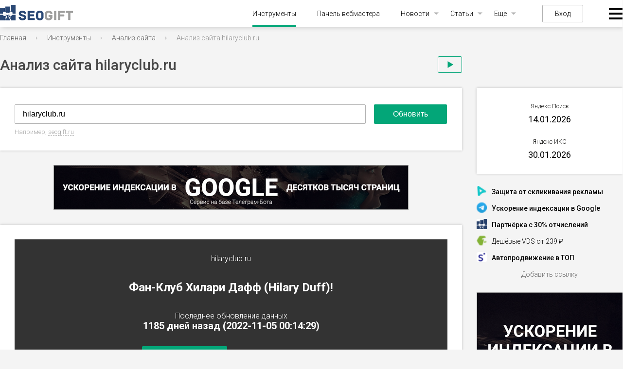

--- FILE ---
content_type: text/html; charset=UTF-8
request_url: https://seogift.ru/tools/analiz-sajta/hilaryclub.ru
body_size: 30114
content:
 <!DOCTYPE html>
<html lang="ru">
<head>
  <meta charset="UTF-8">
    <meta name="robots" content="index, follow"/>
    <meta name="viewport" content="initial-scale=1, maximum-scale=1, user-scalable=no">
  <title>Анализ сайта hilaryclub.ru, информация о сайте и домене hilaryclub.ru</title>
  <meta name="description" content="Полный анализ сайта hilaryclub.ru ➤ИКС 10 ➤История сайта и позиции ➤Конкуренты hilaryclub.ru и похожие сайты. Только свежие данные о сайте и домене hilaryclub.ru."/>
  <meta name="yandex-verification" content="56f883659a083909" />
  <meta name='wmail-verification' content='e451d68750fa1f61b2573edaded60d88' />
  <meta http-equiv="Content-Security-Policy" content="upgrade-insecure-requests">
  <link rel="shortcut icon" type="image/png" href="/img/favicon.png">
  <link rel="stylesheet" href="/css/reset.css">
  <link rel="stylesheet" href="/fonts/fonts.css">
  <link rel="stylesheet" type="text/css" href="/css/datatables.css?v=1.0.2.60"/>
  <link rel="stylesheet" type="text/css" href="/css/responsive.dataTables.css"/>
  <link rel="stylesheet" href="/css/colordlg/colorpicker.php">
  <link rel="stylesheet" href="/css/style.css?v=1.0.2.60">
  <link href="https://fonts.googleapis.com/icon?family=Material+Icons" rel="stylesheet">
  <link href="https://cdnjs.cloudflare.com/ajax/libs/font-awesome/6.0.0-beta3/css/all.min.css" rel="stylesheet">
  <script src="https://unpkg.com/@popperjs/core@2"></script>
  <script src="https://unpkg.com/tippy.js@6"></script>
  <script>
      var isAuth = false;
      var userTariff = false;
      var userPackage = false;
      var hasPackage = userPackage ? true : false;
      var balance = 0;
  </script>
  <script src="https://cdnjs.cloudflare.com/ajax/libs/jquery/3.6.0/jquery.min.js"></script>
  <link rel="stylesheet" href="https://cdnjs.cloudflare.com/ajax/libs/dropzone/5.9.2/basic.min.css">
  <link rel="stylesheet" href="https://cdnjs.cloudflare.com/ajax/libs/jquery-datetimepicker/2.5.20/jquery.datetimepicker.min.css">
  <script type="text/javascript" src="/js/datatables.js"></script>
  <script src="https://cdnjs.cloudflare.com/ajax/libs/dropzone/5.9.2/dropzone.min.js"></script>
  <script src="https://cdnjs.cloudflare.com/ajax/libs/jquery-datetimepicker/2.5.20/jquery.datetimepicker.full.min.js"></script>
  <script type="text/javascript" src="/js/dataTables.responsive.js"></script>
  <script type="text/javascript" src="https://static.yoomoney.ru/checkout-client/checkout-widget.js"></script>
  <script src="https://cdnjs.cloudflare.com/ajax/libs/echarts/5.3.2/echarts.min.js"></script>
  <script src="/js/main.js?v=1.0.2.60"></script>
  <link rel="stylesheet" href="https://cdnjs.cloudflare.com/ajax/libs/jqueryui/1.12.1/jquery-ui.min.css">
  <link rel="stylesheet" href="https://cdnjs.cloudflare.com/ajax/libs/jqueryui/1.12.1/themes/base/theme.min.css">
  <script src="https://cdnjs.cloudflare.com/ajax/libs/jqueryui/1.12.1/jquery-ui.min.js"></script>
  <link rel="stylesheet" href="/css/ui/jquery-ui-1.8.11.custom.css" media="screen" type="text/css">
  <script type="text/javascript" src="/js/js.js?v=1.0.2.60"></script>
 
     

 <script type="text/javascript" src="/js/waitelements-tools.js?v=1.0.2.60"></script>
 <script type="text/javascript" src="/css/panel/jquery.corner.js"></script>
   <script type="text/javascript" src="/js/jquery.ui.custom.min.js"></script>
  
          <script type="text/javascript" src="/js/jquery.tablesorter.min.js?v=1.0.2.60"></script>    
            <script type="text/javascript" src="/js/jquery.tablesorter.pager.js?v=1.0.2.60"></script>    
       
     
<!-- Google Tag Manager -->
<script>(function(w,d,s,l,i){w[l]=w[l]||[];w[l].push({'gtm.start':
new Date().getTime(),event:'gtm.js'});var f=d.getElementsByTagName(s)[0],
j=d.createElement(s),dl=l!='dataLayer'?'&l='+l:'';j.async=true;j.src=
'https://www.googletagmanager.com/gtm.js?id='+i+dl;f.parentNode.insertBefore(j,f);
})(window,document,'script','dataLayer','GTM-KKLXMK');</script>
<!-- End Google Tag Manager -->


<script src='https://www.google.com/recaptcha/api.js'></script>

<!-- Yandex.RTB -->
<script>window.yaContextCb=window.yaContextCb||[]</script>
<script src="https://yandex.ru/ads/system/context.js" async></script>

</head>
<body>

<!-- Google Tag Manager (noscript) -->
<noscript><iframe src="https://www.googletagmanager.com/ns.html?id=GTM-KKLXMK"
height="0" width="0" style="display:none;visibility:hidden"></iframe></noscript>
<!-- End Google Tag Manager (noscript) -->





<header id="nav-fixed" class="nav-fixed">
    <div class="menu">
        <ul class="menu">

            <li><a href="#blocks-1" class="menus-lists active">Сервер</a></li>
            <li><a href="#blocks-2" class="menus-lists">Домен</a></li>
            <li><a href="#blocks-3" class="menus-lists">Основные показатели</a></li>
            <li><a href="#blocks-4" class="menus-lists">Новостные агрегаторы</a></li>
            <li><a href="#blocks-mobile" class="menus-lists">Мобильность</a></li>
            <li><a href="#blocks-safety" class="menus-lists">Безопасность</a></li>
            <li><a href="#blocks-5" class="menus-lists">Оптимизация</a></li>
            <li><a href="#blocks-6" class="menus-lists">Поисковая выдача</a></li>
            <li><a href="#blocks-7" class="menus-lists">Трафик</a></li>
            <!-- <li><a href="#blocks-8" class="menus-lists">Ссылочный профиль</a></li> -->
        </ul>

    </div>
</header>
<header>
  <div class="wrapper">
    
    <div class="left-burger">
      
    </div>

    <a href="/" class="logo"><img src="/img/logo.svg" alt=""></a>

    <div class="menu">
      <div class="close-menu"></div>
      <ul class="menu">
        <li class="active"><a href="/tools/">Инструменты</a></li>
        <li><a href="/panel/">Панель вебмастера</a></li>
        <li class="has-child">
          <a href="/news/">Новости</a>
          <ul class="sub-menu">
            <li><a href="/news/seonews/">Поисковые системы</a></li>
            <li><a href="/news/social-media/">Социальные сети</a></li>
            <li><a href="/news/services-news/">Сервисы</a></li>
          </ul>
        </li>
        <li class="has-child">
          <a href="#">Статьи</a>
          <ul class="sub-menu">
            <li><a href="/news/seo/">Поисковые системы</a></li>
            <li><a href="/news/internet-marketing/">Интернет-маркетинг</a></li>
            <li><a href="/news/analytics/">Исследования</a></li>
            <li><a href="/news/context/">Контекстная реклама</a></li>
            <li><a href="/news/hosting/">Хостинг</a></li>
            <li><a href="/news/domains/">Домены</a></li>
            <li><a href="/news/copyrighting/">Копирайтинг</a></li>
          </ul>
        </li>
        <li class="has-child">
          <a href="#">Ещё</a>
          <ul class="sub-menu">
            <li><a href="/updates/">Апдейты</a></li>
            <li><a href="/glossary/">Глоссарий</a></li>
          </ul>
        </li>
      </ul>
              <a href="#" class="login">Вход</a>
      
      <div class="burger">
        <ul class="sub-menu">
          <div class="vert">
            <li>
              <span>Оптимизация и SEO</span>
              <ul class="sub-menu">
<li><a href="/tools/analiz-sajta/">Анализ сайта</a></li>
<!-- <li><img src="/img/tag-red.png" width="18px" style="vertical-align:middle; margin-bottom:2px"> <a href="https://seogift.ru/goto/17/" target="blank">Привлечение клиентов из поиска</a></li> -->
<li><a href="/tools/analiz-kontenta/">Анализ контента и мета-тегов</a></li>
<li><a href="/tools/proverka-na-mobilnost/">Проверка на мобильность</a></li>
<li><a href="/tools/generator-klyuchevyh-slov-s-sajta/">Подбор ключевых слов</a></li>
<li><a href="/tools/generator-unikalnyh-ssylok/">Генератор анкоров</a></li>
<li><a href="/tools/sajt-glazami-poiskovogo-robota/">Сайт глазами поискового робота</a></li>
<li><a href="/tools/generator-klyuchevyh-slov-s-teksta/">Семантический анализ текста</a></li>
<li><a href="/tools/ocenka-stoimosti-ssylki-s-sajta/">Оценка стоимости ссылки с сайта</a></li>
<li><a href="/tools/generator-meta-tegov/">Генератор мета-тегов</a></li>
<li><a href="/tools/generator-robots-txt/">Генератор robots.txt</a></li>
<li><a href="/tools/informery-apdejtov/">Информеры апдейтов Яндекса</a></li>
<li><a href="/tools/analiz-vneshnih-i-vnutrennih-ssylok-stranicy/">Анализ внешних и внутренних ссылок страницы</a></li>
<li><a href="/tools/proverka-nalichiya-obratnoj-ssylki/">Проверка наличия обратной ссылки</a></li>
<li><a href="/tools/generator-staticheskih-url/">Сделать ЧПУ адрес в htaccess</a></li>
<li><a href="/tools/skrinshot-sajta/">Скриншот сайта</a></li>
              </ul>
            </li>
            <li>
              <span>Браузер и IP</span>
              <ul class="sub-menu">
<li><a href="/tools/uznat-svoj-ip/">Узнать свой IP адрес</a></li>
<li><a href="/tools/skorost-soedineniya-s-internet/">Скорость соединения с интернет</a></li>
<li><a href="/tools/besplatnye-proksi/">Бесплатные прокси</a></li>
<li><a href="/tools/generator-parolej/">Генератор паролей</a>
<li><a href="/tools/informer-ip-adresa/">Информер IP адреса</a></li>
              </ul>
            </li>
          </div>
          <div class="vert">
            <li>
              <span>Рейтинг сайта</span>
              <ul class="sub-menu">
<li><a href="/tools/massovaya-proverka-poseshchaemosti/">Проверка посещаемости сайта</a></li>
<li><a href="/tools/informer-tic-i-pr/">Счётчик ИКС</a></li>
<li><a href="/tools/massovaya-proverka-tic-i-pr/">Проверка ИКС сайта</a></li>
              </ul>
            </li>
            <li>
              <span>Работа со страницами</span>
              <ul class="sub-menu">
<li><a href="/tools/nanesenie-teksta-na-izobrazhenie/">Наложить текст на изображение</a></li>
<li><a href="/tools/izvlechenie-ssylok-so-stranicy/">Извлечение ссылок со страницы</a></li>
<li><a href="/tools/izvlechenie-email-adresov/">Извлечение e-mail из страницы</a></li>
<li><a href="/tools/generator-ikonki-favicon/">Генератор Favicon</a></li>
              </ul>
            </li>
            <li>
              <span>HTML, CSS и JS</span>
              <ul class="sub-menu">
<li><a href="/tools/kodirovanie-i-dekodirovanie-url/">Кодирование и декодирование URL</a></li>
<li><a href="/tools/zashifrovka-html-v-kod-javascript/">Зашифровка HTML в JavaScript</a></li>
<li><a href="/tools/upakovka-javascript/">Сжатие Javascript</a></li>
<li><a href="/tools/obedinenie-izobrazhenij/">Объединение изображений</a></li>
<li><a href="/tools/shifrovanie-strok/">Зашифровать в md5</a></li>
<li><a href="/tools/ehkranirovanie-specsimvolov/">Экранирование спецсимволов</a></li>
<li><a href="/tools/upakovka-css/">Сжатие CSS</a></li> 
              </ul>
            </li>
          </div>
          <div class="vert">
            <li>
              <span>Работа с текстом</span>
              <ul class="sub-menu">
<li><a href="/tools/podschet-dliny-teksta/">Подсчёт количества символов и слов</a></li>
<li><a href="/tools/translit-teksta/">Транслит текста</a></li>
<li><a href="/tools/generator-zagolovkov/">Генератор заголовков</a></li>
<li><a href="/tools/sravnenie-skhozhesti-teksta/">Сравнение двух текстов на схожесть</a></li>
<li><a href="/tools/udalenie-dublikatov-strok/">Удаление дубликатов строк</a></li>
<li><a href="/tools/kodirovanie-teksta-v-base64/">Кодирование текста в Base64</a></li>
<li><a href="/tools/generator-opechatok/">Генератор опечаток</a></li>
              </ul>
            </li>
            <li>
              <span>Информация о сервере</span>
              <ul class="sub-menu">
<li><a href="/tools/proverka-otveta-servera/">Проверка ответа сервера</a></li>
<li><a href="/tools/proverka-perenapravlenij-sajta/">Проверка редиректов сайта</a></li>
<li><a href="/tools/uznat-server-sajta/">Узнать сервер сайта</a></li>
<li><a href="/tools/uznat-ip-sajta/">Проверка IP сайта</a></li>
<li><a href="/tools/proverka-skorosti-sajta/">Проверка скорости загрузки сайта</a></li>
<li><a href="/tools/proverka-ping-i-tracerout/">Проверка Ping</a></li>
              </ul>
            </li>
            <li>
              <span>Информация о домене</span>
              <ul class="sub-menu">
<li><a href="/tools/whois-domena/">Whois домена</a></li>
<li><a href="/tools/whois-ip-sajta/">Проверка хостинга сайта</a></li>
<li><a href="/tools/massovaya-proverka-domenov-na-zanyatost/">Проверка доменов на занятость</a></li>
<li><a href="/tools/konverter-punycode/">Конвертер Punycode</a></li>
              </ul>
            </li>
          </div>
        </ul>
      </div>
    </div>
  </div>
</header>

<div class="wrapper">

<!-- navigation line begin -->
<div class="bread">
    <ul>
     
              <li typeof="v:Breadcrumb"><a property="v:title" rel="v:url" href="/">Главная</a></li>
      
     
              <li typeof="v:Breadcrumb"><a property="v:title" rel="v:url" href="/tools/">Инструменты</a></li>
      
     
              <li typeof="v:Breadcrumb"><a property="v:title" rel="v:url" href="/tools/analiz-sajta/">Анализ сайта</a></li>
      
            <li><span>Анализ сайта hilaryclub.ru</span></li>
        </ul>
  </div>
  <div class="pagetitle" ><h1>Анализ сайта hilaryclub.ru</h1><span class="tool-video play-btn"></span></div>
<!-- navigation line end -->
  <main class="main" >
      
            <script type="text/javascript">
    var countDays = 180;
    var countMin = 10;
    var countMax = 0;
    var checkDaysOrMin = true;
    var cUrl = 'hilaryclub.ru';
    var tariffLimit = true;
    window['AnalizePage'] = [];
</script>

<script type="text/javascript">
    var chartData = {};
    var x = {};
    function updateSG(d, v)
    {
        var needRender = true;
        if(chartData['page_speed'] == undefined){
            chartData['page_speed'] = {};
            needRender = false;
        }
        chartData['page_speed'][d] = parseInt(v)||0;
        if(needRender){
            renderCharts('speedChart');
        }
    };
    function getList(keys)
    {
        var list = {
            date: [],
            series: {}
        };
        for(var i = 0; i < chartData.date.length; i++){
            var date = chartData.date[i];
            var sum = 0;
            var tmp = {};
            for(var k = 0; k < keys.length; k++){
                var key = keys[k];
                var value = parseInt(chartData[key][date])||0;
                sum += value;
                tmp[key] = value;
            }
            if(keys.length > 1 && !sum){
                //continue;
            }
            list.date.push(date);
            for(var m in tmp){
                if(list.series[m] == undefined){
                    list.series[m] = [];
                }
                list.series[m].push(tmp[m]);
            }
        }
        return list;
    };
    function fval(x)
    {
        x = parseInt(x)||0;
        return x.toString().replace(/\B(?=(\d{3})+(?!\d))/g, " ");
    };
    function totime(v)
    {
        var m = ['Янв', 'Фев', 'Мар', 'Апр', 'Май', 'Июн', 'Июл', 'Авг', 'Сен', 'Окт', 'Ноя', 'Дек'];
        var exp = v.trim().split(' ');
        exp[1] = m.indexOf(exp[1]) + 1;
        if(exp[1] < 10){
            exp[1] = '0' + exp[1].toString();
        }
        exp[1] = exp[1].toString();
        exp[0] = parseInt(exp[0]);
        if(exp[0] < 10){
            exp[0] = '0' + exp[0].toString();
        }
        exp[0] = exp[0].toString();
        exp = exp.reverse();
        return new Date(exp.join('-')).getTime();
    };
    function chartDisabled(a)
    {
        data = 'В графике нет изменений';
        if(a !== undefined){
            data = `В графике найдено <b>`+textEnding(a.count, ['изменение','изменения','изменений']) +`</b>  за последние `+a.first_date+`.`
        }
        return `
            <div class="chart-btn-block">
            <div class="chart-btn">Показать график</div>
            <div class="chart-msg">
                <div class="mt-20">`+data+`</div>
                <div class="mt-15">Для просмотра необходимо повысить тариф</div>
                <div class="mt-20">
                    <a class="button" href="/tariffs/" target="_blank">Выбрать тариф</a>
                </div>
            </div>
        </div>
        `;
    }
    function renderCharts(chartId, tmpId)
    {
        chartId = chartId === undefined ? false : chartId;
        tmpId = tmpId === true;
        var charts = {
            chartdiv_rating: {
                name: "История изменения ИКС",
                series: {
                    id_cy_value: "Индекс качества сайта"
                }
            },
            speedChart: {
                name: "История изменения скорости загрузки сайта",
                series: {
                    page_speed: "Общая скорость загрузки страницы"
                }
            },
            sitemapChart: {
                name: "История изменения кол-ва ссылок",
                series: {
                    sitemap_links: "Кол-во ссылок"
                }
            },
            indexChart: {
                name: "История индексации",
                series: {
                    yandex_index_pages: "Кол-во страниц в Yandex",
                    google_index_pages: "Кол-во страниц в Google"
                }
            },
            chartdiv_li: {
                name: "История изменения посещаемости",
                series: {
                    id_lidaystat_value: "Посетителей в сутки",
                    id_limonthstat_value: "Посетителей в месяц"
                }
            },
            alexaChart: {
                name: "История изменения рейтинга Alexa",
                series: {
                    alexa_internet: "Место в интернете",
                    alexa_country: "Место в стране"
                }
            },
            linkpadChart: {
                name: "История изменения Linkpad",
                series: {
                    linkpad_donors: "Кол-во доноров",
                    linkpad_links: "Кол-во ссылок",
                    linkpad_outlink: "Исходящие ссылки",
                    linkpad_rank: "Linkpad Rank"
                }
            },
            majesticChart: {
                name: "История изменения Majestic",
                series: {
                    majestic_trustflow: "Trust Flow",
                    majestic_citationflow: "Citation Flow",
                    majestic_extbacklinks: "Кол-во ссылок",
                    majestic_refdomains: "Кол-во доноров"
                }
            }
        };
        if(chartId){
            var chartDom = document.getElementById((tmpId ? 'tmp_' : '') + chartId);
            if(!chartDom){
                return true;
            }
            var chartDomJquery = $("#"+(tmpId ? 'tmp_' : '') + chartId);
            if(!chartData.enabledCharts){
                var chartIndex = 0;
                for(var prop in charts[chartId].series){
                    chartIndex = prop;
                    break;
                }
                var chartStats = chartData.stats[chartIndex];
                if(chartIndex) {
                    chartDomJquery.parent().css({padding: '0px'});
                    chartDomJquery.html(chartDisabled(chartStats));
                    analizeEvents();
                }
                return true;
            }
            chartDomJquery.addClass('chart-inited');
            if(tmpId){
                chartDomJquery.addClass('chart-ex');
            }
            var myChart = echarts.init(chartDom);
            myChart.on('finished', function(){
               chartDomJquery.addClass('chart-finished');
            });
            var chart = charts[chartId];
            var keys = [];
            var legends = [];
            for(var p in chart.series){
                keys.push(p);
                legends.push(chart.series[p]);
            }
            var data = getList(keys);
            var l = data.date.length;
            var startValue = false;
            var endValue = false;
            if(l){
                endValue = data.date[l-1];
            }
            startValue = data.date[0];
            var xCountMin = countMin;
            for(var i = l - 1; i >= 0; i--){
                if(xCountMin>0){
                    xCountMin--;
                }else {
                    if(countMax == 20){
                        break;
                    }
                    if ((new Date).getTime() - totime(data.date[i]) > 24 * 3600 * countDays * 1000) {
                        continue;
                    }
                }
                //if(checkDaysOrMin) {
                    startValue = data.date[i];
                //}
            }
            var dataZoom = {
                bottom: legends.length > 1 ? isMobile ? 80 : 60 : 15,
                left: 15,
                right: 15,
                type: 'slider',
                realtime: true,
                showDetail: false,
                xAxisIndex: 0,
                show: tmpId === true ? false : true
            };
            if(startValue && endValue){
                dataZoom.startValue = startValue;
                dataZoom.endValue = endValue;
            }
            var option = {
                tooltip: {
                    trigger: 'axis',
                    formatter: function(p){
                        var html = `<div class="tt"><div class="h">`+p[0].name+`</div><div class="l">`;
                        for(var i = 0; i < p.length; i++){
                            var o = p[i];
                            html += `<div class="i">`+o.marker+` <span class="n" style="color: `+o.color+`">`+o.seriesName+`</span><span class="v">`+fval(o.value)+`</span></div>`;
                        }
                        html += `</p></div>`;
                        return html;
                    }
                },
                grid: {
                    left: 15,
                    right: 15,
                    top: 15,
                    bottom: !dataZoom.show ? (legends.length > 1 ? 55 : 0) : (legends.length > 1 ? (isMobile ? 120 : 100) : 50),
                    containLabel: true
                },
                xAxis: {
                    type: 'category',
                    axisTick: {
                        alignWithLabel: true
                    },
                    axisLabel: {
                        margin: 15,
                        rotate: 0
                    },
                    data: data.date
                },
                yAxis: {
                    type: 'value',
                    axisLabel: {
                        margin: 10,
                        formatter: fval
                    }
                },
                dataZoom: [dataZoom]
            };
            if(legends && legends.length > 1){
                option.legend = {
                    bottom: !dataZoom.show ? 0 : 15,
                    left: 'center',
                    width: isMobile ? 400 : 'auto',
                    itemGap: 15,
                    data: legends
                };
            }
            var series = [];
            for(var p in chart.series){
                series.push({
                    name: chart.series[p],
                    type: 'line',
                    smooth: true,
                    data: data.series[p]
                });
            }
            option.series = series;
            option && myChart.setOption(option);
            $(window).resize(function(){
                myChart.resize();
            });
            return myChart;
        }else{
            for(var p in charts){
                x[p] = renderCharts(p, tmpId);
            }
        }
    };
    function DoSetDefUrl(ident) {
        var str = 'seogift.ru';
        var obj = $('#' + ident);
        obj.val(str);
        obj.focus();
    }//DoSetDefUrl
    function PrepereToSend(th) {
        $('.wrap-log').fadeIn(400); return false;
        if (trim(th.url.value) == '') {
            alert('Укажите URL!');
            th.url.focus();
            return false;
        }
        if(userTariff){
            if(userTariff.analize_check == userTariff.info.analize_check){
                if(confirm('Вы израсходовали количество проверок, предусмотренных вашим тарифом. Приобрести тариф?')){
                    location.href = '/tariffs';
                }
                return false;
            }
        }
        if(tariffLimit){
            if(confirm('Ваш тарифный план имеет ограничения на частоту проверки. Улучшить тариф?')) {
                window.open('/tariffs/', '_blank');
            }
            return false;
        }
        $("#toolformloader").show();
        $('#globalbodydata').css('cursor', 'wait');
        if (!show_recaptcha(trim(th.url.value), '#toolform')) {
            wait_progress_element.StopWait();
            return false;
        }
        return true;
    }//PrepereToSend

    function ajax(file,post,div)
    {
        if (file=='valut_chart') {
            $(div).html('<div class="typelabelnew" style="margin-top: 20px;"></div> ');
        }
        $.post( file,
            post ,
            function(data, textStatus){
                if(typeof(div)=="function"){
                    div.call(null, data);
                }else{
                    $(div).html(data);
                }
            },
            "html" // "xml", "script", "json", "jsonp", "text"
        ).fail(function(){ $(div).html('-') });
    }

    function start_mobile_analys()
    {
        if($("#ajax_firstdate").text() == '-') {
            $('#ajax_firstdate').html('<div class="typelabelnew" style="margin-top: -6px;"></div> ');
        }
        ajax('/sm_ff/RU/templates/SIMPLE/tools/ajax-firstdate.php','url='+$('#url').val(),'#ajax_firstdate');
        /*
        $('#ajax_yandex_favicon').html('<div class="typelabelnew hdaft" style="margin-top: 20px;"></div> ');
        $('#ajax_yandex_host').html('<div class="typelabelnew hdaft" style="margin-top: 20px;"></div> ');
        $('#ajax_yandex_title').html('<div class="typelabelnew hdaft" style="margin-top: 20px;"></div> ');
        $('#ajax_yandex_desc').html('<div class="typelabelnew hdaft" style="margin-top: 20px;"></div> ');
        $('#ajax_yandex_modtime').html(' <div class="typelabelnew hdaft"  style="margin-top: 20px;"></div>  ');

        $.post( '/sm_ff/RU/templates/SIMPLE/tools/ajax-yandex-data.php' ,
                    'url='+$('#url').val() ,
                function(data, textStatus){
                    $('#ajax_yandex_favicon').attr('src','https://favicon.yandex.net/favicon/'+data.domain);
                    $('#ajax_yandex_host').html(data.domain);
                    $('#ajax_yandex_title').html(data.title);
                    $('#ajax_yandex_desc').html(data.headline);
                    $('#ajax_yandex_modtime').html(data.modtime);
                },
                    "json" // "xml", "script", "json", "jsonp", "text"
            );
        */
        if(!$("#ajax_yandex_title").text().trim().length || !$("#ajax_google_title").text().trim().length){
            $('#ajax_yandex_host').html('').addClass('d-none');
            $('#ajax_yandex_title').html('<div class="typelabelnew"></div>');
            $('#ajax_yandex_desc').html('');
            if($("#ajax_yandex_modtime").text() == '-') {
                $('#ajax_yandex_modtime').html('<div class="typelabelnew"></div>');
            }
            $('#ajax_google_host').html('').addClass('d-none');
            $('#ajax_google_title').html('');
            $('#ajax_google_title_ex').html('<div class="typelabelnew"></div>');
            $('#ajax_google_desc').html('');
            $.post('/tools/analiz-sajta/', {
                is_ajax_mode: 1,
                spparams3: 'xml_data',
                url: $('#url').val()
            }, function(res){
                if(res){
                    if(res.yandex){
                        $("#ajax_yandex_title").text(res.yandex.title);
                        $("#ajax_yandex_desc").text(res.yandex.description);
                        $("#ajax_yandex_host").text(res.yandex.real_domain).removeClass('d=none');
                        $("#ajax_yandex_modtime").text(res.yandex.modtime);
                    }
                    if(res.google){
                        $("#ajax_google_title").text(res.google.title);
                        $("#ajax_google_desc").text(res.google.description);
                        $("#ajax_google_title_ex").text(res.google.domain);
                        $("#ajax_google_host").text(res.google.real_domain).removeClass('d=none');
                    }
                }
            }, 'json');
        }
    }

</script>

<div class="analysis">
    <form method="post" name="tollform" id="toolform" onsubmit="return PrepereToSend(this)">
        <input type="text" value="hilaryclub.ru" placeholder="Введите адрес"
               name="url" id="url">
        <input type="hidden" value="do" name="doactiontool">
        <input type="submit" onclick="ym(9363304, 'reachGoal', 'knopka_analiz_sajta'); return true;" value="Обновить">
    </form>
    
        <script>
            $("#url").on('input', function(){
                $(this).val($(this).val().toLowerCase());
            });
        </script>
    
    <div class="example" style="white-space: nowrap;">Например, <a href="javascript:" onclick="DoSetDefUrl('url')">seogift.ru</a></div>
                </div>

    <div class="banner">
            
  <noindex><a rel="nofollow" href="https://seogift.ru/goto/26/" target="_blank"><img src="/pfiles/images/e25f0a9a9751088b384e097dcfb02f2a.png" border="0" width="728" height="90" /></a></noindex> 
  
 
    </div>

                        <script>var getHistoryData = false; </script>
            <div class="check_site">
                <div class="result"
                     style="background: none!important; background-size: cover;">
                    <div class="result__text">
                        <p>hilaryclub.ru</p>
                        <p class="result__text__inside" style="font-size: 24px !important;">Фан-Клуб Хилари Дафф (Hilary Duff)!</p>
                        <p class='check_site-mob'>Последнее обновление данных<br>
                            <b>1185 дней назад
                                (2022-11-05 00:14:29)</b>
                        </p>
                        <a id="analize-panel-btn" class="btn-reg" href="javascript:void(0)">+ Добавить в панель</a>
                        <a id="analize-pdf-btn" class="btn-reg" href="javascript:void(0)"><img src="/img/pdf-report.svg"> Отчёт в PDF</a>
                        <p>Сравнивайте в панели сайт hilaryclub.ru с конкурентами и скачивайте отчёты в PDF здесь</p>
                    </div>
                </div>
                <ul class="result__data">
                    <li>Кодировка
                        <span>WINDOWS-1251</span>
                    </li>
                    <li>Размер страницы <span>41.9 Kb</span></li>
                    <li>Скорость загрузки
                        <span>108.54 Kb/s</span>
                    </li>
                    <li>Время загрузки
                        <span>0.39 sec</span>
                    </li>
                </ul>
            </div>
            <div id="blocks-1" class="section server">
                <h2>Сервер</h2>
                <ul>
                    <li class="drop-row"><a class="" href="#">Тип сервера</a>
                        <span> nginx</span>
                        <p class="drop-inner">Тип и название веб-сервера. Популярные технологии веб-серверов: Apache, Nginx, CloudFlare и др.</p>
                    </li>
                    <li class="drop-row"><a class="" href="#">Сервер сайта </a>
                        <span>golia829.vds</span>
                        <p class="drop-inner">Сервер сайта позволяет найти хостинг, где размещен сайт.</p>
                    </li>
                    <li class="drop-row"><a class="" href="#">IP сайта </a>
                        <span>195.245.112.113
                    <a href="https://www.bing.com/search?FORM=MSNH&q=IP:195.245.112.113" target="_blank" class="links-span2"
                       rel="nofollow">все сайты на этом IP</a></span>
                        <p class="drop-inner">Зная все сайты на одном IP, можно вычислить сети сайтов одного
                            владельца.</p>
                    </li>
                    <li class="drop-row"><a class="" href="#">Основное зеркало </a>
                                                    <span>http://hilaryclub.ru</span>
                                                <p class="drop-inner">Основное зеркало показывает на каком хосте и с каким протоколом анализируемый
                            сайт. Для "подклеенных" сайтов будет другой хост. Поэтому следует изучать тот сайт, который отображается в данной строке. </p>
                    </li>
                    <li class="drop-row"><a class="" href="#">Расположение датацентра </a>
                                                    <span class="country">Netherlands</span>
                                                            <span class="flags_wrap"><img class="flags" src="/img/items/flag/Netherlands.svg"></span>
                                                                            <p class="drop-inner">Близость датацентра к пользователям сайта влияет на скорость передачи
                            данных, а значит, делает отклик страниц сайта быстрее. Соответственно, это влияет на
                            ранжирование в поисковых системах.</p>
                    </li>
                </ul>
            </div>
            <div class="banner link bold">
                <a href="/goto/5/" target="_blank"><img src="/img/banner-sape.png"></a>
                <span class="banner_text"><span>Отличный</span> <span><strong><a href="/goto/5/" target="_blank">заработок</a></strong></span> <span>с сайта hilaryclub.ru до <span><strong>9 600 рублей/мес.</strong></span>, продавая вечные ссылки!</span></span>
            </div>
            <div id="blocks-2" class="section domen">
                <h2>Домен</h2>
                                    <ul>
                                                    <li class="drop-row"><a href="#">Регистратор</a>
                                <span>REGRU-RU</span>
                                <p class="drop-inner">Регистратор доменных имен — организация, которая уполномочена регистрировать новые доменные имена, а также продлевать срок действия уже существующих доменных имен.</p>
                            </li>
                                                                            <li class="drop-row"><a href="#">Дата регистрации</a>
                                <span>2008-08-30</span>
                                <p class="drop-inner">Дата записи нового владельца доменного имени. Если домен не был продлён предыдущим владельцем, и куплен следующим, то будет отображаться дата текущего владельца.</p></li>
                            </li>
                                                                            <li class="drop-row"><a class="domen__age" href="#">Возраст домена</a>
                                <span>17 г, 5 мес, 5 н, 2 дня, 1 ч</span>
                                <p class="drop-inner">Поисковые системы учитывают возраст сайта. Чем старше сайт, тем проще
                                    его продвигать. Однако стоит различать возраст сайта от возраста домена. Важна не сама
                                    "старость" домена, а наличие его страниц индексе поисковых систем.</p></li>
                                                                            <li class="drop-row"><a href="#">Регистрация домена истекает</a>
                                <span>2023-08-30</span>
                                <p class="drop-inner">Следите за тем, когда необходимо продлить ваш домен. Лишившись домена,
                                    придется начинать продвигать новый сайт сначала ;)</p>
                            </li>
                                                                            <li>Осталось до окончания, дней
                                <span class="country">252</span></li>
                                            </ul>
                            </div>
            <div id="blocks-3" class="section main__showing">
                <h2>Основные показатели</h2>
                <ul>
                    <li class="drop-row"><a href="#">Яндекс ИКС</a>
                        <span>10</span>
                        <p class="drop-inner">ИКС - новый показатель качества сайта. Пришел на замену устаревшему ТИЦ.
                            Введен 31 августа 2018 г. Коррелирует с объемом трафика на сайт (не важно с каких
                            источников).</p></li>

                    <li class="drop-row"><a href="#">Склейка домена</a>
                        <span>
                                                            <img src="/img/check.svg" width="20" class="main_check">
                                                    </span>
                        <p class="drop-inner">В некоторых случаях владелец сайта может указать поисковым системам, что
                            сайт А является полной копией сайта Б. При анализе важно понимать, изучаете ли вы основной
                            сайт или "подклеенный".</p></li>

                    <li class="drop-row"><a href="#">Первая дата в Web Archive</a>
                        <span id="ajax_firstdate" style="line-height: 17px; height: 17px;">-</span>
                        <p class="drop-inner">Возраст сайта (главной страницы) по данным сервиса Web Archive.</p></li>

                    <li class="drop-row"><a href="#">Первая дата в Яндексе</a>
                        <span id="ajax_yandex_modtime" style="line-height: 17px; height: 17px;">-</span>
                        <p class="drop-inner">Возраст сайта (главной страницы) по данным поисковой системы Яндекс.</p></li>
                </ul>

                <div class="header-chart">История изменения ИКС</div>
                                                                    <script type="text/javascript">
                    
                    function numberFormat(number) {
                        return number.replace(/(\d)(?=(\d{3})+$)/g, '$1 ');
                    }

                    function addNumberToElement(number, element) {
                        var number = numberFormat(number);
                        var element = document.getElementById(element);

                        if (typeof element.innerText !== 'undefined') {
                            element.innerText = number;
                        } else {
                            element.textContent = number;
                        }
                    }
                    
                </script>
                <script>
                    
                    getHistoryData = function(cUrl)
                    {
                        waited('charts');
                        $('.chart').html('<div class="typelabelnew"></div>');
                        $.post('/tools/analiz-sajta/', {
                            is_ajax_mode: 1,
                            getdata: 2,
                            url: cUrl
                        }, function(res){
                            var list = [];
                            var lastItem = {};
                            chartData.enabledCharts = res.enable_charts;
                            chartData.stats = res.stats;
                            chartData.date = [];
                            for(var p in res.items){
                                chartData[res.items[p]] = [];
                            }
                            for(var d in res.list){
                                chartData.date.push(d);
                                var listItem = res.list[d];
                                for(var i = 0; i < listItem.length; i++){
                                    var key = res.items[i];
                                    var item = listItem[i];
                                    if(lastItem && lastItem[key] != undefined && (item=='-'||item==''||(item=='0' && lastItem[key] != 0))){
                                        item = lastItem[key];
                                    }
                                    lastItem[key] = item;
                                    if(chartData[key][d] == undefined){
                                        chartData[key][d] = parseInt(item)||0;
                                    }
                                }
                            }
                            renderCharts();
                            unwaited('charts');
                            function setSitemapData(res){
                                var parent = $("#sitemap_links_loader");
                                var link = parent.attr('href');
                                var val = '-';
                                var sitemap = res;
                                if(sitemap){
                                    if(link.length){
                                        val = '<a class="link-right" rel="nofollow" target="_blank" href="' + link + '">' + fval(sitemap.links) + '</a>';
                                    }else{
                                        val = fval(sitemap.links);
                                    }
                                }
                                if(chartData.sitemap_links != undefined){
                                    var lastSitemap = false;
                                    for(var p in chartData.sitemap_links){
                                        lastSitemap = p;
                                    }
                                    if(lastSitemap){
                                        chartData.sitemap_links[lastSitemap] = sitemap ? sitemap.links : 0;
                                        renderCharts('sitemapChart');
                                    }
                                }
                                parent.html(val);
                                $("#sitemap_type").html(sitemap ? 'Файл' + (sitemap.type ? ' индекса': '') : '-');
                                $("#sitemap_size").html(sitemap ? sitemap.size + ' Кб' : '-');
                                var sp = parent.parent().parent().parent().parent();
                                if(!sitemap){
                                    sp.html(`<div class="file-sitemap">Файл Sitemap.xml</div>
                <div class="a-error" style="margin: 20px 30px;">Файл Sitemap.xml не найден!</div>`);
                                }else if(sitemap.status != 200){
                                    sp.html(`<div class="file-sitemap">Файл Sitemap.xml</div>
                <div class="a-error" style="margin: 20px 30px;">Файл Sitemap.xml недоступен [`+sitemap.status+`]!</div>`);
                                }
                                unwaited('sitemap');
                            }
                            function updateSitemap()
                            {
                                function getSitemapData()
                                {
                                    $.ajax({
                                        url: location.href,
                                        data: {
                                            is_ajax_mode: 1,
                                            new: 1,
                                            url: cUrl,
                                            spparams3: "get_sitemap_links"
                                        },
                                        type: "POST",
                                        timeout: 30000,
                                        success: function(res){
                                            if(res && res.execute == 2){
                                                setSitemapData(res);
                                            }else{
                                                setTimeout(function(){
                                                    getSitemapData();
                                                }, 10000);
                                            }
                                        },
                                        error: function(res){
                                            setTimeout(function(){
                                                getSitemapData();
                                            }, 10000);
                                        }
                                    });
                                }
                                if( !$("#sitemap_links_loader").hasClass('sitemap_links') ){
                                    waited('sitemap');
                                    $.ajax({
                                        url: location.href,
                                        data: {is_ajax_mode:1, new:1, url: cUrl, spparams3: $("#sitemap_links_loader").attr('item-execute') == 0 ? "sitemap_links" : "get_sitemap_links"},
                                        type: "POST",
                                        timeout: 120000,
                                        success: function(res){
                                            if(res.execute == 2){
                                                setSitemapData(res);
                                            }else{
                                                getSitemapData();
                                            }
                                        },
                                        error: function(a, b, c){
                                            if(b == 'error' || b == 'timeout'){
                                                return getSitemapData();
                                            }
                                            $("#sitemap_links_loader, #sitemap_type, #sitemap_size").text('-');
                                            $("#sitemapChart").html('');
                                            unwaited('sitemap');
                                        }
                                    });
                                }
                            };
                            updateSitemap();
                        }, 'json').fail(function(){
                            getHistoryData(cUrl);
                        });
                    };
                    
                </script>
                <div class="fix-chart">
                    <div id="chartdiv_rating" class="chart"></div>
                </div>
                <div class="showing__tic">
                    <img src="https://seogift.ru/informer-images/3/image-4784576.tif">
                    <textarea><!-- seogift.ru --><a href="https://seogift.ru/" target="_blank" title="Проверка сайта"><img border="0" src="https://seogift.ru/informer-images/3/image-4784576.tif" alt="Анализ сайта"></a><!-- seogift.ru --></textarea>
                </div>

            </div>

            <div class="banner link bold">
                <a href="/goto/1/" target="_blank"><img src="/img/banner-telderi2.png"></a>
                <span class="banner_text"><span>Продай свой сайт hilaryclub.ru на бирже</span> <a
                            href="/goto/1/"
                            target="_blank"> Telderi.ru</a> <span>за <strong>72 000 рублей</strong></span></span>
            </div>

            <!-- <div class="banner link bold">
               <a href="/goto/16/" target="_blank"><img src="/img/banner-links-stream.png" width="200px"></a>
               <span class="banner_text"><span><a href="/goto/16/" target="_blank">Крауд-ссылки для <strong>hilaryclub.ru</strong>. СНГ от 110 руб., Запад от $5. Протестируйте на 5 ссылках!</a></span></span>
            </div>  -->

            <div id="blocks-4" class="section catalog all">
                <h2>Новостные агрегаторы</h2>
                <ul>
                    <li class="drop-row"><a href="#">Google Новости</a>
                        <a href="https://news.google.com/search?q=hilaryclub.ru"
                           class="link-right" rel="nofollow" target="_blank">Посмотреть</a>
                        <p class="drop-inner">Наличие сайта в сервисе Google Новости является показателем доверия со
                            стороны поисковой системы Google. В сервис принимают только качественные сайты с уникальным
                            авторским контентом.</p>
                    </li>
                    <li class="drop-row"><a href="#">Дзен</a>
                        <a href="https://dzen.ru/search?query=hilaryclub.ru"
                           class="link-right" rel="nofollow" target="_blank">Посмотреть</a>
                        <p class="drop-inner">Дзен – наследник новостного сервиса Яндекс.Новости, принадлежащий в настоящее время корпорации Mail.ru Group. До сих пор наличие сайта и его упоминание в Дзене свидетельствует о доверии к ресурсу со стороны поисковой системы Яндекс.</p>
                    </li>
                </ul>
            </div>


            <div id="blocks-mobile" class="section server hiden_after">
                <h2>Мобильность</h2>
                                                    <ul class="speed_load_page phone_checker">
                        <li class="drop-row">
                            <a href="#" class="speed_load_page__left">Область экрана</a>
                            <p class="speed_load_page__right"> <img id="screen_ch" src="" width="20">
                            <div class="typelabelnew hdaft" style="margin-top: 20px;"></div>
                            </p>
                            <p class="drop-inner">Наличие на странице горизонтальной прокрутки и масштабирования делают сайт неудобным для пользователей. Приходится увеличивать масштаб страницы и просматривать малую часть контента.</p>
                        </li>
                        <li class="drop-row">
                            <a href="#" class="speed_load_page__left">Тег Viewport</a>
                            <p class="speed_load_page__right"><img src="/img/cancel.svg" width="20"> </p>
                            <p class="drop-inner">Отсутствие тега Viewport означает, что мобильные устройства будут пытаться отображать страницу как для настольных устройств с горизонтальной прокруткой и масштабированием.</p>
                        </li>
                        <li class="drop-row">
                            <a href="#" class="speed_load_page__left">Размеры шрифтов</a>
                            <p class="speed_load_page__right"><img id="font_ch" width="20">
                            <div class="typelabelnew hdaft" style="margin-top: 20px;"></div>
                            </p>
                            <p class="drop-inner">Слишком маленький размер шрифта является проблемой для мобильных устройств. Ведь приходится масштабировать контент, чтобы прочитать мелкий текст. Подобная проблема встречается и у адаптированных сайтов.</p>
                        </li>
                        <li class="drop-row">
                            <a href="#" class="speed_load_page__left">Flash-элементы</a>
                            <p class="speed_load_page__right"><img src="/img/check.svg" width="20"> </p>
                            <p class="drop-inner">Cовременные браузеры не поддерживают Flash, т.к. данная технология ресурсо- и энергозатратная. Не используйте на сайте Flash.</p>
                        </li>
                        <li class="drop-row">
                            <a href="#" class="speed_load_page__left">Java-апплеты</a>
                            <p class="speed_load_page__right"><img src="/img/check.svg" width="20"> </p>
                            <p class="drop-inner">Cовременные браузеры не поддерживают Java-апплеты (программа, написанная на устаревшем языке программирования Java), т.к. данная технология является небезопасной. Не используйте на сайте Java-апплеты.</p>
                        </li>
                        <li class="drop-row">
                            <a href="#" class="speed_load_page__left">Silverlight-плагины</a>
                            <p class="speed_load_page__right"><img src="/img/check.svg" width="20"> </p>
                            <p class="drop-inner">Cовременные браузеры не поддерживают Microsoft Silverlight. Это устаревшая программная платформа для написания и запуска многофункциональных интернет-приложений RIA, схожая с Adobe Flash, включающая в себя модуль для браузера, который позволяет запускать приложения, содержащие анимацию, векторную графику и аудио-видео ролики, что характерно для RIA. Не используйте на сайте Silverlight-плагины.</p>
                        </li>
                    </ul>
                    <iframe id="checkframe" sandbox="allow-same-origin" style="width:360px;height:1px;" align="center" seamless width="360px" height="1px" src="about:blank"></iframe>
                    <script>
                        
                        window.mchecked = {};
                        waited('mcheck');
                        function check() {
                            max_screen = 380;
                            document.getElementById('checkframe').contentWindow.scrollTo(1000, 1000);
                            if (document.getElementById('checkframe').contentWindow.pageXOffset != 0) {
                                max_screen = 500;
                            }
                            var xscreen = false;
                            var xfonts = false;
                            if (max_screen <= 380)
                                xscreen = true;
                            
                                                        
                            $('#screen_ch').attr('src', xscreen ? '/img/check.svg' : '/img/cancel.svg');
                            $('#font_ch').attr('src', xfonts ? '/img/check.svg' : '/img/cancel.svg');
                            $("#screen_ch").parent().next().hide();
                            $('#font_ch').parent().next().hide();
                            $('#checkframe').hide();
                            /* $('#loadingitembyprogress').hide(); */
                            $('.hdaft').hide();
                            $("#checkframe").remove();
                            window['mchecked'] = {
                                screen: xscreen ? true : false,
                                fonts: xfonts ? true : false
                            };
                            unwaited('mcheck');
                        }
                        $('#checkframe').on("load", function() {
                            check();
                        });
                        $('.hiden_after').show();
                        $('.services').hide();
                        
                    </script>
                            </div>

            <div class="banner">
                
<!-- Yandex.RTB R-A-1430184-7 -->
<div id="yandex_rtb_R-A-1430184-7"></div>
<script>window.yaContextCb.push(()=>{
  Ya.Context.AdvManager.render({
    renderTo: 'yandex_rtb_R-A-1430184-7',
    blockId: 'R-A-1430184-7'
  })
})</script>
            </div>

            <div id="blocks-safety" class="section safety main__showing">
                <h2>Безопасность</h2>
                <ul>
                    <li class="drop-row">
                        <a href="#">Проверка на вирусы в Яндексе</a>
                        <span style="float: right;">
                            <img src="/img/check.svg" width="20">
                        </span>
                        <p class="drop-inner">Наличие вирусов по версии поисковой системы Яндекс.</p>
                    </li>
                    <li class="drop-row">
                        <a href="#">Проверка на вирусы в Google</a>
                        <span style="float: right;">
                            <img src="/img/check.svg" width="20">
                        </span>
                        <p class="drop-inner">Наличие вирусов по версии поисковой системы Google.</p>
                    </li>
                    <li class="drop-row">
                        <a href="#">Реестр запрещенных сайтов</a>
                        <span style="float: right; display: inline-flex; align-items: center;">
                                                            <img src="/img/check.svg" width="20">
                                                    </span>
                        <p class="drop-inner">Наличие сайта в реестре делает его продвижение невозможным на территории Российской Федерации.</p>
                    </li>
                    <li class="drop-row">
                        <a href="#">SSL-сертификат</a>
                        <span style="float: right; display: inline-flex; align-items: center;">
                                                        <img src="/img/check.svg" width="20">
                        </span>
                        <p class="drop-inner">Поисковые системы учитывают наличие "зелёного" SSL-сертификата при ранжировании. Отсутствие подобного сертификата или наличие самоподписанного снижает доверие пользователей.</p>
                    </li>
                </ul>
            </div>
            <div id="blocks-5" class="section optimization">
                <h2>Оптимизация</h2>
                <p class="meta-tags">Мета-теги страницы</p>
                <ul>
                    <li class="drop-row">
                        <a href="#" class="opt-tittle">Title</a>
                        <p class="drop-inner">Заголовок Title является важным элементом определения релевантности страницы для поисковых систем. Пишите кратко с содержанием ключевых слов из семантического ядра.</p>
                        <p class="drop-inner-show">                                Фан-Клуб Хилари Дафф (Hilary Duff)!
                            </p></li>
                    <li class="drop-row">
                        <a href="#" class="opt-tittle">Description</a>
                        <p class="drop-inner">Напрямую мета-тег Description не влияет на релевантность страницы. Однако привлекательный Description позволяет увеличить CRT сниппета из поисковой выдачи, что опосредованно может влиять на релевантность страницы. Используйте рекламные слоганы с ключевыми словами.</p>
                        <p class="drop-inner-show">                                Талантливая и многогранная  Хилари Дафф по праву считается одной из самых трудолюбивых  молодых звезд  Голливуда. Нежный голос и чувственные истории, пропетые Hilary Duff, не оставляют равнодушными также, как и ее невинное обаяние в кино.
                            </p></li>
                    <li class="drop-row">
                        <a href="#" class="opt-tittle">Keywords</a>
                        <p class="drop-inner">В настоящий момент поисковые системы Яндекс и Google не учитывают мета-тег Keywords. Его можно не заполнять, либо вовсе не выводить на странице.</p>
                        <p class="drop-inner-show">                                хилари дафф, hilary duff
                            </p></li>
                </ul>
                                    <p class="meta-tags" style="margin-top: 15px;">Теги страницы</p>
                    <ul>
                                                                                                                <li class="drop-row">
                                                                        <a href="#" class="opt-tittle">h1</a>
                                    <p class="drop-inner">Тег h1 влияет на релевантность страницы для поисковых систем. Заголовок страницы должен использоваться в единственном количестве на странице. Быть кратким и содержать ключевые слова. <br><br>Теги h2-h6 влияют на релевантность страницы для поисковых систем, но в меньшей степени, чем h1. Данные теги должны использоваться только для подзаголовков. Допустимо множественное использование одного типа тегов. Не используйте h2-h6 для разметки ссылок, пунктов меню, картинок и других вспомогательных элементов.</p>
                                                                        <p class="drop-inner-show">(нет)</p>
                                </li>
                                                                                                                                                                                                                                                                                                                                                                                                                                                                                        </ul>
                                	 
		<div style="">
			
				<style type="text/css">
					.numb_td { width: 50px; white-space: nowrap; }
				</style>
				<script type="text/javascript">
					function ShHdBlElement(th, ident) {	   
						var hd = ($('#'+ident).css('visibility') == 'hidden') ? true : false; 
						$(th).html((hd) ? 'Скрыть' : 'Ссылки списком');
						$('#'+ident).css('visibility', (hd) ? 'visible' : 'hidden');
						$('#'+ident).css('display', (hd) ? 'block' : 'none');
					}//ShHdBlElement
					var linksdata = new Array();
					linksdata['ins_href'] = new Array(); 
					linksdata['ins_href_full'] = new Array();

					linksdata['out_href'] = new Array();
					linksdata['out_href_full'] = new Array();

					linksdata['sdm_href'] = new Array();
					linksdata['sdm_href_full'] = new Array();

					function LoadLinksList(ident, arrname, th) {
						try {	   	
							if(th){
								th.disabled = true;
							}
							$('#globalbodydata').css('cursor', 'wait');
							var norepeat = document.getElementById(ident+'norepeat');
							norepeat = (norepeat && norepeat.checked) ? true : false;
							var id = $('#'+ident);
							id.val('');
							var arr2 = new Array();
							for (var i=0; i < linksdata[arrname].length; i++) {
								linksdata[arrname][i] = trim(linksdata[arrname][i]);
								if (linksdata[arrname][i] == '') { continue; }	
								if (!norepeat || !InArray(arr2, linksdata[arrname][i])) {
									if (id.val() == '') { id.val(linksdata[arrname][i]); } else { id.val(id.val() + "\n" + linksdata[arrname][i]); }
									if (norepeat) { arr2.push(linksdata[arrname][i]); }		  	
								}		 	
							}		
						} finally {
							$('#globalbodydata').css('cursor', 'auto');
							if(th){
								th.disabled = false;		
							}
						}	   	
					}//LoadLinksList

					$(document).ready(function() {
						$('#inner_links_btn').click(function (event) {
							event.preventDefault();
							$('#inner_links_list .links-hiddens').slideDown(300);
							$(this).hide();
						});
						$('#out_links_btn').click(function (event) {
							event.preventDefault();
							$('#out_links_list .links-hiddens').slideDown(300);
							$(this).hide();
						});
						$('#poddomen_links_btn').click(function (event) {
							event.preventDefault();
							$('#poddomen_links_list .links-hiddens').slideDown(300);
							$(this).hide();
						});
					});
				</script>
			
							<div class="links_page">
					<div class="inside_links">
						<p class="bold">Внутренние ссылки</p>
						<p class="index_inside">Индексируются: <b>71</b>, не индексируются: <b>13</b></p>
					</div>
				</div>
				<!--<label style="color: #000000; margin-left: 6px">[
				<a style="font-size: 95%" href="javascript:" onclick="ShHdBlElement(this, 'insidel')">Скрыть</a>]</label>-->
				<div id="insidel" class="">
					<ul id="inner_links_list" class="inside_links__items">
													<li class="">
								<div class="fix-li-cul">
									<div class="fix-nums-cul number">1.</div>
																			<div class="fix-links-cul">
											<div class="fix-links-block">
												<div>ГЛАВНАЯ</div>
												<div class="drop-inner-show inside_links__left">http://hilaryclub.ru&nbsp;&nbsp; <label style="color: #808080">[ / ]</label></div>
											</div>
										</div>
										<p class="inside_links__right">
																					</p>
									 
									
										<script type="text/javascript">
											linksdata['ins_href'].push('/');
											linksdata['ins_href_full'].push('http://hilaryclub.ru');
										</script>
									
								</div>
							</li>
													<li class="">
								<div class="fix-li-cul">
									<div class="fix-nums-cul number">2.</div>
																			<div class="fix-links-cul">
											<div class="fix-links-block">
												<div>ИСТОРИЯ ФАН-КЛУБА</div>
												<div class="drop-inner-show inside_links__left">http://hilaryclub.ru/699-istoriya-fan-kluba.html&nbsp;&nbsp; <label style="color: #808080">[ /699-istoriya-fan-kluba.html ]</label></div>
											</div>
										</div>
										<p class="inside_links__right">
																					</p>
									 
									
										<script type="text/javascript">
											linksdata['ins_href'].push('/699-istoriya-fan-kluba.html');
											linksdata['ins_href_full'].push('http://hilaryclub.ru/699-istoriya-fan-kluba.html');
										</script>
									
								</div>
							</li>
													<li class="">
								<div class="fix-li-cul">
									<div class="fix-nums-cul number">3.</div>
																			<div class="fix-links-cul">
											<div class="fix-links-block">
												<div>НАША КОМАНДА</div>
												<div class="drop-inner-show inside_links__left">http://hilaryclub.ru/13-dobro-pozhalovat-v-fan-klub-o-khilari-daff.html&nbsp;&nbsp; <label style="color: #808080">[ /13-dobro-pozhalovat-v-fan-klub-o-khilari-daff.html ]</label></div>
											</div>
										</div>
										<p class="inside_links__right">
																					</p>
									 
									
										<script type="text/javascript">
											linksdata['ins_href'].push('/13-dobro-pozhalovat-v-fan-klub-o-khilari-daff.html');
											linksdata['ins_href_full'].push('http://hilaryclub.ru/13-dobro-pozhalovat-v-fan-klub-o-khilari-daff.html');
										</script>
									
								</div>
							</li>
													<li class="">
								<div class="fix-li-cul">
									<div class="fix-nums-cul number">4.</div>
																			<div class="fix-links-cul">
											<div class="fix-links-block">
												<div>ПРАВИЛА</div>
												<div class="drop-inner-show inside_links__left">http://hilaryclub.ru/rules.html&nbsp;&nbsp; <label style="color: #808080">[ /rules.html ]</label></div>
											</div>
										</div>
										<p class="inside_links__right">
																					</p>
									 
									
										<script type="text/javascript">
											linksdata['ins_href'].push('/rules.html');
											linksdata['ins_href_full'].push('http://hilaryclub.ru/rules.html');
										</script>
									
								</div>
							</li>
													<li class="">
								<div class="fix-li-cul">
									<div class="fix-nums-cul number">5.</div>
																			<div class="fix-links-cul">
											<div class="fix-links-block">
												<div>КОНТАКТЫ</div>
												<div class="drop-inner-show inside_links__left">http://hilaryclub.ru/mail.html&nbsp;&nbsp; <label style="color: #808080">[ /mail.html ]</label></div>
											</div>
										</div>
										<p class="inside_links__right">
																					</p>
									 
									
										<script type="text/javascript">
											linksdata['ins_href'].push('/mail.html');
											linksdata['ins_href_full'].push('http://hilaryclub.ru/mail.html');
										</script>
									
								</div>
							</li>
													<li class=" links-hiddens">
								<div class="fix-li-cul">
									<div class="fix-nums-cul number">6.</div>
																			<div class="fix-links-cul">
											<div class="fix-links-block">
												<div>[img]</div>
												<div class="drop-inner-show inside_links__left">http://hilaryclub.ru&nbsp;&nbsp; <label style="color: #808080">[ / ]</label></div>
											</div>
										</div>
										<p class="inside_links__right">
																					</p>
									 
									
										<script type="text/javascript">
											linksdata['ins_href'].push('/');
											linksdata['ins_href_full'].push('http://hilaryclub.ru');
										</script>
									
								</div>
							</li>
													<li class=" links-hiddens">
								<div class="fix-li-cul">
									<div class="fix-nums-cul number">7.</div>
																			<div class="fix-links-cul">
											<div class="fix-links-block">
												<div>[img]</div>
												<div class="drop-inner-show inside_links__left">http://hilaryclub.ru/style/&nbsp;&nbsp; <label style="color: #808080">[ /style/ ]</label></div>
											</div>
										</div>
										<p class="inside_links__right">
																					</p>
									 
									
										<script type="text/javascript">
											linksdata['ins_href'].push('/style/');
											linksdata['ins_href_full'].push('http://hilaryclub.ru/style/');
										</script>
									
								</div>
							</li>
													<li class=" links-hiddens">
								<div class="fix-li-cul">
									<div class="fix-nums-cul number">8.</div>
																			<div class="fix-links-cul">
											<div class="fix-links-block">
												<div>[img]</div>
												<div class="drop-inner-show inside_links__left">http://hilaryclub.ru/news/&nbsp;&nbsp; <label style="color: #808080">[ /news/ ]</label></div>
											</div>
										</div>
										<p class="inside_links__right">
																					</p>
									 
									
										<script type="text/javascript">
											linksdata['ins_href'].push('/news/');
											linksdata['ins_href_full'].push('http://hilaryclub.ru/news/');
										</script>
									
								</div>
							</li>
													<li class=" links-hiddens">
								<div class="fix-li-cul">
									<div class="fix-nums-cul number">9.</div>
																			<div class="fix-links-cul">
											<div class="fix-links-block">
												<div>[img]</div>
												<div class="drop-inner-show inside_links__left">http://hilaryclub.ru/blog/&nbsp;&nbsp; <label style="color: #808080">[ /blog/ ]</label></div>
											</div>
										</div>
										<p class="inside_links__right">
																					</p>
									 
									
										<script type="text/javascript">
											linksdata['ins_href'].push('/blog/');
											linksdata['ins_href_full'].push('http://hilaryclub.ru/blog/');
										</script>
									
								</div>
							</li>
													<li class=" links-hiddens">
								<div class="fix-li-cul">
									<div class="fix-nums-cul number">10.</div>
																			<div class="fix-links-cul">
											<div class="fix-links-block">
												<div>[img]</div>
												<div class="drop-inner-show inside_links__left">http://hilaryclub.ru/videopodkast/&nbsp;&nbsp; <label style="color: #808080">[ /videopodkast/ ]</label></div>
											</div>
										</div>
										<p class="inside_links__right">
																					</p>
									 
									
										<script type="text/javascript">
											linksdata['ins_href'].push('/videopodkast/');
											linksdata['ins_href_full'].push('http://hilaryclub.ru/videopodkast/');
										</script>
									
								</div>
							</li>
													<li class=" links-hiddens">
								<div class="fix-li-cul">
									<div class="fix-nums-cul number">11.</div>
																			<div class="fix-links-cul">
											<div class="fix-links-block">
												<div>[img]</div>
												<div class="drop-inner-show inside_links__left">http://hilaryclub.ru/album/&nbsp;&nbsp; <label style="color: #808080">[ /album/ ]</label></div>
											</div>
										</div>
										<p class="inside_links__right">
																					</p>
									 
									
										<script type="text/javascript">
											linksdata['ins_href'].push('/album/');
											linksdata['ins_href_full'].push('http://hilaryclub.ru/album/');
										</script>
									
								</div>
							</li>
													<li class=" links-hiddens">
								<div class="fix-li-cul">
									<div class="fix-nums-cul number">12.</div>
																			<div class="fix-links-cul">
											<div class="fix-links-block">
												<div>[img]</div>
												<div class="drop-inner-show inside_links__left">http://hilaryclub.ru/clips/&nbsp;&nbsp; <label style="color: #808080">[ /clips/ ]</label></div>
											</div>
										</div>
										<p class="inside_links__right">
																					</p>
									 
									
										<script type="text/javascript">
											linksdata['ins_href'].push('/clips/');
											linksdata['ins_href_full'].push('http://hilaryclub.ru/clips/');
										</script>
									
								</div>
							</li>
													<li class=" links-hiddens">
								<div class="fix-li-cul">
									<div class="fix-nums-cul number">13.</div>
																			<div class="fix-links-cul">
											<div class="fix-links-block">
												<div>[img]</div>
												<div class="drop-inner-show inside_links__left">http://hilaryclub.ru/films/&nbsp;&nbsp; <label style="color: #808080">[ /films/ ]</label></div>
											</div>
										</div>
										<p class="inside_links__right">
																					</p>
									 
									
										<script type="text/javascript">
											linksdata['ins_href'].push('/films/');
											linksdata['ins_href_full'].push('http://hilaryclub.ru/films/');
										</script>
									
								</div>
							</li>
													<li class=" links-hiddens">
								<div class="fix-li-cul">
									<div class="fix-nums-cul number">14.</div>
																			<div class="fix-links-cul">
											<div class="fix-links-block">
												<div>[img]</div>
												<div class="drop-inner-show inside_links__left">http://hilaryclub.ru/wow/&nbsp;&nbsp; <label style="color: #808080">[ /wow/ ]</label></div>
											</div>
										</div>
										<p class="inside_links__right">
																					</p>
									 
									
										<script type="text/javascript">
											linksdata['ins_href'].push('/wow/');
											linksdata['ins_href_full'].push('http://hilaryclub.ru/wow/');
										</script>
									
								</div>
							</li>
													<li class=" links-hiddens">
								<div class="fix-li-cul">
									<div class="fix-nums-cul number">15.</div>
																			<div class="fix-links-cul">
											<div class="fix-links-block">
												<div>[img]</div>
												<div class="drop-inner-show inside_links__left">http://hilaryclub.ru/concert/&nbsp;&nbsp; <label style="color: #808080">[ /concert/ ]</label></div>
											</div>
										</div>
										<p class="inside_links__right">
																					</p>
									 
									
										<script type="text/javascript">
											linksdata['ins_href'].push('/concert/');
											linksdata['ins_href_full'].push('http://hilaryclub.ru/concert/');
										</script>
									
								</div>
							</li>
													<li class=" links-hiddens">
								<div class="fix-li-cul">
									<div class="fix-nums-cul number">16.</div>
																			<div class="fix-links-cul">
											<div class="fix-links-block">
												<div>[img]</div>
												<div class="drop-inner-show inside_links__left">http://hilaryclub.ru/serials/&nbsp;&nbsp; <label style="color: #808080">[ /serials/ ]</label></div>
											</div>
										</div>
										<p class="inside_links__right">
																					</p>
									 
									
										<script type="text/javascript">
											linksdata['ins_href'].push('/serials/');
											linksdata['ins_href_full'].push('http://hilaryclub.ru/serials/');
										</script>
									
								</div>
							</li>
													<li class=" links-hiddens">
								<div class="fix-li-cul">
									<div class="fix-nums-cul number">17.</div>
																			<div class="fix-links-cul">
											<div class="fix-links-block">
												<div>[img]</div>
												<div class="drop-inner-show inside_links__left">http://hilaryclub.ru/text/&nbsp;&nbsp; <label style="color: #808080">[ /text/ ]</label></div>
											</div>
										</div>
										<p class="inside_links__right">
																					</p>
									 
									
										<script type="text/javascript">
											linksdata['ins_href'].push('/text/');
											linksdata['ins_href_full'].push('http://hilaryclub.ru/text/');
										</script>
									
								</div>
							</li>
													<li class=" links-hiddens">
								<div class="fix-li-cul">
									<div class="fix-nums-cul number">18.</div>
																			<div class="fix-links-cul">
											<div class="fix-links-block">
												<div>[img]</div>
												<div class="drop-inner-show inside_links__left">http://hilaryclub.ru/translate/&nbsp;&nbsp; <label style="color: #808080">[ /translate/ ]</label></div>
											</div>
										</div>
										<p class="inside_links__right">
																					</p>
									 
									
										<script type="text/javascript">
											linksdata['ins_href'].push('/translate/');
											linksdata['ins_href_full'].push('http://hilaryclub.ru/translate/');
										</script>
									
								</div>
							</li>
													<li class=" links-hiddens">
								<div class="fix-li-cul">
									<div class="fix-nums-cul number">19.</div>
																			<div class="fix-links-cul">
											<div class="fix-links-block">
												<div>[img]</div>
												<div class="drop-inner-show inside_links__left">http://hilaryclub.ru/video/&nbsp;&nbsp; <label style="color: #808080">[ /video/ ]</label></div>
											</div>
										</div>
										<p class="inside_links__right">
																					</p>
									 
									
										<script type="text/javascript">
											linksdata['ins_href'].push('/video/');
											linksdata['ins_href_full'].push('http://hilaryclub.ru/video/');
										</script>
									
								</div>
							</li>
													<li class=" links-hiddens">
								<div class="fix-li-cul">
									<div class="fix-nums-cul number">20.</div>
																			<div class="fix-links-cul">
											<div class="fix-links-block">
												<div>[img]</div>
												<div class="drop-inner-show inside_links__left">http://hilaryclub.ru/audio/&nbsp;&nbsp; <label style="color: #808080">[ /audio/ ]</label></div>
											</div>
										</div>
										<p class="inside_links__right">
																					</p>
									 
									
										<script type="text/javascript">
											linksdata['ins_href'].push('/audio/');
											linksdata['ins_href_full'].push('http://hilaryclub.ru/audio/');
										</script>
									
								</div>
							</li>
													<li class=" links-hiddens">
								<div class="fix-li-cul">
									<div class="fix-nums-cul number">21.</div>
																			<div class="fix-links-cul">
											<div class="fix-links-block">
												<div>[img]</div>
												<div class="drop-inner-show inside_links__left">http://hilaryclub.ru/javascript:void win()&nbsp;&nbsp; <label style="color: #808080">[ javascript:void win() ]</label></div>
											</div>
										</div>
										<p class="inside_links__right">
																					</p>
									 
									
										<script type="text/javascript">
											linksdata['ins_href'].push('javascript:void win()');
											linksdata['ins_href_full'].push('http://hilaryclub.ru/javascript:void win()');
										</script>
									
								</div>
							</li>
													<li class=" links-hiddens">
								<div class="fix-li-cul">
									<div class="fix-nums-cul number">22.</div>
																			<div class="fix-links-cul">
											<div class="fix-links-block">
												<div>Alex</div>
												<div class="drop-inner-show inside_links__left">http://hilaryclub.ru/user/Alex/&nbsp;&nbsp; <label style="color: #808080">[ /user/Alex/ ]</label></div>
											</div>
										</div>
										<p class="inside_links__right">
																					</p>
									 
									
										<script type="text/javascript">
											linksdata['ins_href'].push('/user/Alex/');
											linksdata['ins_href_full'].push('http://hilaryclub.ru/user/Alex/');
										</script>
									
								</div>
							</li>
													<li class=" links-hiddens">
								<div class="fix-li-cul">
									<div class="fix-nums-cul number">23.</div>
																			<div class="fix-links-cul">
											<div class="fix-links-block">
												<div>hil fan</div>
												<div class="drop-inner-show inside_links__left">http://hilaryclub.ru/user/hil+fan/&nbsp;&nbsp; <label style="color: #808080">[ /user/hil+fan/ ]</label></div>
											</div>
										</div>
										<p class="inside_links__right">
																					</p>
									 
									
										<script type="text/javascript">
											linksdata['ins_href'].push('/user/hil+fan/');
											linksdata['ins_href_full'].push('http://hilaryclub.ru/user/hil+fan/');
										</script>
									
								</div>
							</li>
													<li class=" links-hiddens">
								<div class="fix-li-cul">
									<div class="fix-nums-cul number">24.</div>
																			<div class="fix-links-cul">
											<div class="fix-links-block">
												<div>Сергей</div>
												<div class="drop-inner-show inside_links__left">http://hilaryclub.ru/user/%D1%E5%F0%E3%E5%E9/&nbsp;&nbsp; <label style="color: #808080">[ /user/%D1%E5%F0%E3%E5%E9/ ]</label></div>
											</div>
										</div>
										<p class="inside_links__right">
																					</p>
									 
									
										<script type="text/javascript">
											linksdata['ins_href'].push('/user/%D1%E5%F0%E3%E5%E9/');
											linksdata['ins_href_full'].push('http://hilaryclub.ru/user/%D1%E5%F0%E3%E5%E9/');
										</script>
									
								</div>
							</li>
													<li class=" links-hiddens">
								<div class="fix-li-cul">
									<div class="fix-nums-cul number">25.</div>
																			<div class="fix-links-cul">
											<div class="fix-links-block">
												<div>hot4829</div>
												<div class="drop-inner-show inside_links__left">http://hilaryclub.ru/user/hot4829/&nbsp;&nbsp; <label style="color: #808080">[ /user/hot4829/ ]</label></div>
											</div>
										</div>
										<p class="inside_links__right">
																					</p>
									 
									
										<script type="text/javascript">
											linksdata['ins_href'].push('/user/hot4829/');
											linksdata['ins_href_full'].push('http://hilaryclub.ru/user/hot4829/');
										</script>
									
								</div>
							</li>
													<li class=" links-hiddens">
								<div class="fix-li-cul">
									<div class="fix-nums-cul number">26.</div>
																			<div class="fix-links-cul">
											<div class="fix-links-block">
												<div>Alison</div>
												<div class="drop-inner-show inside_links__left">http://hilaryclub.ru/user/Alison/&nbsp;&nbsp; <label style="color: #808080">[ /user/Alison/ ]</label></div>
											</div>
										</div>
										<p class="inside_links__right">
																					</p>
									 
									
										<script type="text/javascript">
											linksdata['ins_href'].push('/user/Alison/');
											linksdata['ins_href_full'].push('http://hilaryclub.ru/user/Alison/');
										</script>
									
								</div>
							</li>
													<li class=" links-hiddens">
								<div class="fix-li-cul">
									<div class="fix-nums-cul number">27.</div>
																			<div class="fix-links-cul">
											<div class="fix-links-block">
												<div>Lena_DARK</div>
												<div class="drop-inner-show inside_links__left">http://hilaryclub.ru/user/Lena_DARK/&nbsp;&nbsp; <label style="color: #808080">[ /user/Lena_DARK/ ]</label></div>
											</div>
										</div>
										<p class="inside_links__right">
																					</p>
									 
									
										<script type="text/javascript">
											linksdata['ins_href'].push('/user/Lena_DARK/');
											linksdata['ins_href_full'].push('http://hilaryclub.ru/user/Lena_DARK/');
										</script>
									
								</div>
							</li>
													<li class=" links-hiddens">
								<div class="fix-li-cul">
									<div class="fix-nums-cul number">28.</div>
																			<div class="fix-links-cul">
											<div class="fix-links-block">
												<div>новенькая</div>
												<div class="drop-inner-show inside_links__left">http://hilaryclub.ru/user/%ED%EE%E2%E5%ED%FC%EA%E0%FF/&nbsp;&nbsp; <label style="color: #808080">[ /user/%ED%EE%E2%E5%ED%FC%EA%E0%FF/ ]</label></div>
											</div>
										</div>
										<p class="inside_links__right">
																					</p>
									 
									
										<script type="text/javascript">
											linksdata['ins_href'].push('/user/%ED%EE%E2%E5%ED%FC%EA%E0%FF/');
											linksdata['ins_href_full'].push('http://hilaryclub.ru/user/%ED%EE%E2%E5%ED%FC%EA%E0%FF/');
										</script>
									
								</div>
							</li>
													<li class=" links-hiddens">
								<div class="fix-li-cul">
									<div class="fix-nums-cul number">29.</div>
																			<div class="fix-links-cul">
											<div class="fix-links-block">
												<div>filya-rizhik</div>
												<div class="drop-inner-show inside_links__left">http://hilaryclub.ru/user/filya-rizhik/&nbsp;&nbsp; <label style="color: #808080">[ /user/filya-rizhik/ ]</label></div>
											</div>
										</div>
										<p class="inside_links__right">
																					</p>
									 
									
										<script type="text/javascript">
											linksdata['ins_href'].push('/user/filya-rizhik/');
											linksdata['ins_href_full'].push('http://hilaryclub.ru/user/filya-rizhik/');
										</script>
									
								</div>
							</li>
													<li class=" links-hiddens">
								<div class="fix-li-cul">
									<div class="fix-nums-cul number">30.</div>
																			<div class="fix-links-cul">
											<div class="fix-links-block">
												<div>295876</div>
												<div class="drop-inner-show inside_links__left">http://hilaryclub.ru/user/295876/&nbsp;&nbsp; <label style="color: #808080">[ /user/295876/ ]</label></div>
											</div>
										</div>
										<p class="inside_links__right">
																					</p>
									 
									
										<script type="text/javascript">
											linksdata['ins_href'].push('/user/295876/');
											linksdata['ins_href_full'].push('http://hilaryclub.ru/user/295876/');
										</script>
									
								</div>
							</li>
													<li class=" links-hiddens">
								<div class="fix-li-cul">
									<div class="fix-nums-cul number">31.</div>
																			<div class="fix-links-cul">
											<div class="fix-links-block">
												<div>Summer</div>
												<div class="drop-inner-show inside_links__left">http://hilaryclub.ru/user/Summer/&nbsp;&nbsp; <label style="color: #808080">[ /user/Summer/ ]</label></div>
											</div>
										</div>
										<p class="inside_links__right">
																					</p>
									 
									
										<script type="text/javascript">
											linksdata['ins_href'].push('/user/Summer/');
											linksdata['ins_href_full'].push('http://hilaryclub.ru/user/Summer/');
										</script>
									
								</div>
							</li>
													<li class=" links-hiddens">
								<div class="fix-li-cul">
									<div class="fix-nums-cul number">32.</div>
																			<div class="fix-links-cul">
											<div class="fix-links-block">
												<div>Pakisa</div>
												<div class="drop-inner-show inside_links__left">http://hilaryclub.ru/user/Pakisa/&nbsp;&nbsp; <label style="color: #808080">[ /user/Pakisa/ ]</label></div>
											</div>
										</div>
										<p class="inside_links__right">
																					</p>
									 
									
										<script type="text/javascript">
											linksdata['ins_href'].push('/user/Pakisa/');
											linksdata['ins_href_full'].push('http://hilaryclub.ru/user/Pakisa/');
										</script>
									
								</div>
							</li>
													<li class=" links-hiddens">
								<div class="fix-li-cul">
									<div class="fix-nums-cul number">33.</div>
																			<div class="fix-links-cul">
											<div class="fix-links-block">
												<div>Sky-44</div>
												<div class="drop-inner-show inside_links__left">http://hilaryclub.ru/user/Sky-44/&nbsp;&nbsp; <label style="color: #808080">[ /user/Sky-44/ ]</label></div>
											</div>
										</div>
										<p class="inside_links__right">
																					</p>
									 
									
										<script type="text/javascript">
											linksdata['ins_href'].push('/user/Sky-44/');
											linksdata['ins_href_full'].push('http://hilaryclub.ru/user/Sky-44/');
										</script>
									
								</div>
							</li>
													<li class=" links-hiddens">
								<div class="fix-li-cul">
									<div class="fix-nums-cul number">34.</div>
																			<div class="fix-links-cul">
											<div class="fix-links-block">
												<div> о сайте </div>
												<div class="drop-inner-show inside_links__left">http://hilaryclub.ru/2118-o-sayte.html&nbsp;&nbsp; <label style="color: #808080">[ http://hilaryclub.ru/2118-o-sayte.html ]</label></div>
											</div>
										</div>
										<p class="inside_links__right">
																					</p>
									 
									
										<script type="text/javascript">
											linksdata['ins_href'].push('http://hilaryclub.ru/2118-o-sayte.html');
											linksdata['ins_href_full'].push('http://hilaryclub.ru/2118-o-sayte.html');
										</script>
									
								</div>
							</li>
													<li class=" links-hiddens">
								<div class="fix-li-cul">
									<div class="fix-nums-cul number">35.</div>
																			<div class="fix-links-cul">
											<div class="fix-links-block">
												<div>Главная</div>
												<div class="drop-inner-show inside_links__left">http://hilaryclub.ru/main/&nbsp;&nbsp; <label style="color: #808080">[ http://hilaryclub.ru/main/ ]</label></div>
											</div>
										</div>
										<p class="inside_links__right">
																					</p>
									 
									
										<script type="text/javascript">
											linksdata['ins_href'].push('http://hilaryclub.ru/main/');
											linksdata['ins_href_full'].push('http://hilaryclub.ru/main/');
										</script>
									
								</div>
							</li>
													<li class=" links-hiddens">
								<div class="fix-li-cul">
									<div class="fix-nums-cul number">36.</div>
																			<div class="fix-links-cul">
											<div class="fix-links-block">
												<div>Lena_DARK</div>
												<div class="drop-inner-show inside_links__left">http://hilaryclub.ru/user/Lena_DARK/&nbsp;&nbsp; <label style="color: #808080">[ http://hilaryclub.ru/user/Lena_DARK/ ]</label></div>
											</div>
										</div>
										<p class="inside_links__right">
																					</p>
									 
									
										<script type="text/javascript">
											linksdata['ins_href'].push('http://hilaryclub.ru/user/Lena_DARK/');
											linksdata['ins_href_full'].push('http://hilaryclub.ru/user/Lena_DARK/');
										</script>
									
								</div>
							</li>
													<li class=" links-hiddens">
								<div class="fix-li-cul">
									<div class="fix-nums-cul number">37.</div>
																			<div class="fix-links-cul">
											<div class="fix-links-block">
												<div>[img]</div>
												<div class="drop-inner-show inside_links__left">http://hilaryclub.ru/uploads/posts/2015-11/1447094886_1.jpg&nbsp;&nbsp; <label style="color: #808080">[ http://hilaryclub.ru/uploads/posts/2015-11/1447094886_1.jpg ]</label></div>
											</div>
										</div>
										<p class="inside_links__right">
																					</p>
									 
									
										<script type="text/javascript">
											linksdata['ins_href'].push('http://hilaryclub.ru/uploads/posts/2015-11/1447094886_1.jpg');
											linksdata['ins_href_full'].push('http://hilaryclub.ru/uploads/posts/2015-11/1447094886_1.jpg');
										</script>
									
								</div>
							</li>
													<li class=" links-hiddens">
								<div class="fix-li-cul">
									<div class="fix-nums-cul number">38.</div>
																			<div class="fix-links-cul">
											<div class="fix-links-block">
												<div>[img]</div>
												<div class="drop-inner-show inside_links__left">http://hilaryclub.ru/2118-o-sayte.html&nbsp;&nbsp; <label style="color: #808080">[ http://hilaryclub.ru/2118-o-sayte.html ]</label></div>
											</div>
										</div>
										<p class="inside_links__right">
																					</p>
									 
									
										<script type="text/javascript">
											linksdata['ins_href'].push('http://hilaryclub.ru/2118-o-sayte.html');
											linksdata['ins_href_full'].push('http://hilaryclub.ru/2118-o-sayte.html');
										</script>
									
								</div>
							</li>
													<li class=" links-hiddens">
								<div class="fix-li-cul">
									<div class="fix-nums-cul number">39.</div>
																			<div class="fix-links-cul">
											<div class="fix-links-block">
												<div> Пресс-конференция Younger </div>
												<div class="drop-inner-show inside_links__left">http://hilaryclub.ru/2117-press-konferenciya-younger.html&nbsp;&nbsp; <label style="color: #808080">[ http://hilaryclub.ru/2117-press-konferenciya-younger.html ]</label></div>
											</div>
										</div>
										<p class="inside_links__right">
																					</p>
									 
									
										<script type="text/javascript">
											linksdata['ins_href'].push('http://hilaryclub.ru/2117-press-konferenciya-younger.html');
											linksdata['ins_href_full'].push('http://hilaryclub.ru/2117-press-konferenciya-younger.html');
										</script>
									
								</div>
							</li>
													<li class=" links-hiddens">
								<div class="fix-li-cul">
									<div class="fix-nums-cul number">40.</div>
																			<div class="fix-links-cul">
											<div class="fix-links-block">
												<div>Новости о Хилари Дафф</div>
												<div class="drop-inner-show inside_links__left">http://hilaryclub.ru/news/&nbsp;&nbsp; <label style="color: #808080">[ http://hilaryclub.ru/news/ ]</label></div>
											</div>
										</div>
										<p class="inside_links__right">
																					</p>
									 
									
										<script type="text/javascript">
											linksdata['ins_href'].push('http://hilaryclub.ru/news/');
											linksdata['ins_href_full'].push('http://hilaryclub.ru/news/');
										</script>
									
								</div>
							</li>
													<li class=" links-hiddens">
								<div class="fix-li-cul">
									<div class="fix-nums-cul number">41.</div>
																			<div class="fix-links-cul">
											<div class="fix-links-block">
												<div>[img]</div>
												<div class="drop-inner-show inside_links__left">http://hilaryclub.ru/uploads/posts/2015-09/1441203177__youngerpressconferencela_hilarypictures_com_013.jpg&nbsp;&nbsp; <label style="color: #808080">[ http://hilaryclub.ru/uploads/posts/2015-09/1441203177__youngerpressconferencela_hilarypictures_com_013.jpg ]</label></div>
											</div>
										</div>
										<p class="inside_links__right">
																					</p>
									 
									
										<script type="text/javascript">
											linksdata['ins_href'].push('http://hilaryclub.ru/uploads/posts/2015-09/1441203177__youngerpressconferencela_hilarypictures_com_013.jpg');
											linksdata['ins_href_full'].push('http://hilaryclub.ru/uploads/posts/2015-09/1441203177__youngerpressconferencela_hilarypictures_com_013.jpg');
										</script>
									
								</div>
							</li>
													<li class=" links-hiddens">
								<div class="fix-li-cul">
									<div class="fix-nums-cul number">42.</div>
																			<div class="fix-links-cul">
											<div class="fix-links-block">
												<div>[img]</div>
												<div class="drop-inner-show inside_links__left">http://hilaryclub.ru/2117-press-konferenciya-younger.html&nbsp;&nbsp; <label style="color: #808080">[ http://hilaryclub.ru/2117-press-konferenciya-younger.html ]</label></div>
											</div>
										</div>
										<p class="inside_links__right">
																					</p>
									 
									
										<script type="text/javascript">
											linksdata['ins_href'].push('http://hilaryclub.ru/2117-press-konferenciya-younger.html');
											linksdata['ins_href_full'].push('http://hilaryclub.ru/2117-press-konferenciya-younger.html');
										</script>
									
								</div>
							</li>
													<li class=" links-hiddens">
								<div class="fix-li-cul">
									<div class="fix-nums-cul number">43.</div>
																			<div class="fix-links-cul">
											<div class="fix-links-block">
												<div> Brave Heart </div>
												<div class="drop-inner-show inside_links__left">http://hilaryclub.ru/2116-brave-heart.html&nbsp;&nbsp; <label style="color: #808080">[ http://hilaryclub.ru/2116-brave-heart.html ]</label></div>
											</div>
										</div>
										<p class="inside_links__right">
																					</p>
									 
									
										<script type="text/javascript">
											linksdata['ins_href'].push('http://hilaryclub.ru/2116-brave-heart.html');
											linksdata['ins_href_full'].push('http://hilaryclub.ru/2116-brave-heart.html');
										</script>
									
								</div>
							</li>
													<li class=" links-hiddens">
								<div class="fix-li-cul">
									<div class="fix-nums-cul number">44.</div>
																			<div class="fix-links-cul">
											<div class="fix-links-block">
												<div>Переводы песен Хилари Дафф</div>
												<div class="drop-inner-show inside_links__left">http://hilaryclub.ru/translate/&nbsp;&nbsp; <label style="color: #808080">[ http://hilaryclub.ru/translate/ ]</label></div>
											</div>
										</div>
										<p class="inside_links__right">
																					</p>
									 
									
										<script type="text/javascript">
											linksdata['ins_href'].push('http://hilaryclub.ru/translate/');
											linksdata['ins_href_full'].push('http://hilaryclub.ru/translate/');
										</script>
									
								</div>
							</li>
													<li class=" links-hiddens">
								<div class="fix-li-cul">
									<div class="fix-nums-cul number">45.</div>
																			<div class="fix-links-cul">
											<div class="fix-links-block">
												<div>Ivasha-89</div>
												<div class="drop-inner-show inside_links__left">http://hilaryclub.ru/user/Ivasha-89/&nbsp;&nbsp; <label style="color: #808080">[ http://hilaryclub.ru/user/Ivasha-89/ ]</label></div>
											</div>
										</div>
										<p class="inside_links__right">
																					</p>
									 
									
										<script type="text/javascript">
											linksdata['ins_href'].push('http://hilaryclub.ru/user/Ivasha-89/');
											linksdata['ins_href_full'].push('http://hilaryclub.ru/user/Ivasha-89/');
										</script>
									
								</div>
							</li>
													<li class=" links-hiddens">
								<div class="fix-li-cul">
									<div class="fix-nums-cul number">46.</div>
																			<div class="fix-links-cul">
											<div class="fix-links-block">
												<div>[img]</div>
												<div class="drop-inner-show inside_links__left">http://hilaryclub.ru/uploads/posts/2015-08/1440854887_clkzmatxaaex-ee1.jpg&nbsp;&nbsp; <label style="color: #808080">[ http://hilaryclub.ru/uploads/posts/2015-08/1440854887_clkzmatxaaex-ee1.jpg ]</label></div>
											</div>
										</div>
										<p class="inside_links__right">
																					</p>
									 
									
										<script type="text/javascript">
											linksdata['ins_href'].push('http://hilaryclub.ru/uploads/posts/2015-08/1440854887_clkzmatxaaex-ee1.jpg');
											linksdata['ins_href_full'].push('http://hilaryclub.ru/uploads/posts/2015-08/1440854887_clkzmatxaaex-ee1.jpg');
										</script>
									
								</div>
							</li>
													<li class=" links-hiddens">
								<div class="fix-li-cul">
									<div class="fix-nums-cul number">47.</div>
																			<div class="fix-links-cul">
											<div class="fix-links-block">
												<div>[img]</div>
												<div class="drop-inner-show inside_links__left">http://hilaryclub.ru/2116-brave-heart.html&nbsp;&nbsp; <label style="color: #808080">[ http://hilaryclub.ru/2116-brave-heart.html ]</label></div>
											</div>
										</div>
										<p class="inside_links__right">
																					</p>
									 
									
										<script type="text/javascript">
											linksdata['ins_href'].push('http://hilaryclub.ru/2116-brave-heart.html');
											linksdata['ins_href_full'].push('http://hilaryclub.ru/2116-brave-heart.html');
										</script>
									
								</div>
							</li>
													<li class=" links-hiddens">
								<div class="fix-li-cul">
									<div class="fix-nums-cul number">48.</div>
																			<div class="fix-links-cul">
											<div class="fix-links-block">
												<div> Интервью для BuzzFeed </div>
												<div class="drop-inner-show inside_links__left">http://hilaryclub.ru/2115-intervyu-dlya-buzzfeed.html&nbsp;&nbsp; <label style="color: #808080">[ http://hilaryclub.ru/2115-intervyu-dlya-buzzfeed.html ]</label></div>
											</div>
										</div>
										<p class="inside_links__right">
																					</p>
									 
									
										<script type="text/javascript">
											linksdata['ins_href'].push('http://hilaryclub.ru/2115-intervyu-dlya-buzzfeed.html');
											linksdata['ins_href_full'].push('http://hilaryclub.ru/2115-intervyu-dlya-buzzfeed.html');
										</script>
									
								</div>
							</li>
													<li class=" links-hiddens">
								<div class="fix-li-cul">
									<div class="fix-nums-cul number">49.</div>
																			<div class="fix-links-cul">
											<div class="fix-links-block">
												<div>Интересное о Хилари Дафф</div>
												<div class="drop-inner-show inside_links__left">http://hilaryclub.ru/wow/&nbsp;&nbsp; <label style="color: #808080">[ http://hilaryclub.ru/wow/ ]</label></div>
											</div>
										</div>
										<p class="inside_links__right">
																					</p>
									 
									
										<script type="text/javascript">
											linksdata['ins_href'].push('http://hilaryclub.ru/wow/');
											linksdata['ins_href_full'].push('http://hilaryclub.ru/wow/');
										</script>
									
								</div>
							</li>
													<li class=" links-hiddens">
								<div class="fix-li-cul">
									<div class="fix-nums-cul number">50.</div>
																			<div class="fix-links-cul">
											<div class="fix-links-block">
												<div>[img]</div>
												<div class="drop-inner-show inside_links__left">http://hilaryclub.ru/uploads/posts/2015-08/1440689984_11.jpg&nbsp;&nbsp; <label style="color: #808080">[ http://hilaryclub.ru/uploads/posts/2015-08/1440689984_11.jpg ]</label></div>
											</div>
										</div>
										<p class="inside_links__right">
																					</p>
									 
									
										<script type="text/javascript">
											linksdata['ins_href'].push('http://hilaryclub.ru/uploads/posts/2015-08/1440689984_11.jpg');
											linksdata['ins_href_full'].push('http://hilaryclub.ru/uploads/posts/2015-08/1440689984_11.jpg');
										</script>
									
								</div>
							</li>
													<li class=" links-hiddens">
								<div class="fix-li-cul">
									<div class="fix-nums-cul number">51.</div>
																			<div class="fix-links-cul">
											<div class="fix-links-block">
												<div>[img]</div>
												<div class="drop-inner-show inside_links__left">http://hilaryclub.ru/2115-intervyu-dlya-buzzfeed.html&nbsp;&nbsp; <label style="color: #808080">[ http://hilaryclub.ru/2115-intervyu-dlya-buzzfeed.html ]</label></div>
											</div>
										</div>
										<p class="inside_links__right">
																					</p>
									 
									
										<script type="text/javascript">
											linksdata['ins_href'].push('http://hilaryclub.ru/2115-intervyu-dlya-buzzfeed.html');
											linksdata['ins_href_full'].push('http://hilaryclub.ru/2115-intervyu-dlya-buzzfeed.html');
										</script>
									
								</div>
							</li>
													<li class=" links-hiddens">
								<div class="fix-li-cul">
									<div class="fix-nums-cul number">52.</div>
																			<div class="fix-links-cul">
											<div class="fix-links-block">
												<div> Хилари и Хейли для BuzzFeed </div>
												<div class="drop-inner-show inside_links__left">http://hilaryclub.ru/2114-hilari-i-heyli-dlya-buzzfeed.html&nbsp;&nbsp; <label style="color: #808080">[ http://hilaryclub.ru/2114-hilari-i-heyli-dlya-buzzfeed.html ]</label></div>
											</div>
										</div>
										<p class="inside_links__right">
																					</p>
									 
									
										<script type="text/javascript">
											linksdata['ins_href'].push('http://hilaryclub.ru/2114-hilari-i-heyli-dlya-buzzfeed.html');
											linksdata['ins_href_full'].push('http://hilaryclub.ru/2114-hilari-i-heyli-dlya-buzzfeed.html');
										</script>
									
								</div>
							</li>
													<li class=" links-hiddens">
								<div class="fix-li-cul">
									<div class="fix-nums-cul number">53.</div>
																			<div class="fix-links-cul">
											<div class="fix-links-block">
												<div>[img]</div>
												<div class="drop-inner-show inside_links__left">http://hilaryclub.ru/uploads/posts/2015-08/1440157918_enhanced-9909-1440022064-7.jpg&nbsp;&nbsp; <label style="color: #808080">[ http://hilaryclub.ru/uploads/posts/2015-08/1440157918_enhanced-9909-1440022064-7.jpg ]</label></div>
											</div>
										</div>
										<p class="inside_links__right">
																					</p>
									 
									
										<script type="text/javascript">
											linksdata['ins_href'].push('http://hilaryclub.ru/uploads/posts/2015-08/1440157918_enhanced-9909-1440022064-7.jpg');
											linksdata['ins_href_full'].push('http://hilaryclub.ru/uploads/posts/2015-08/1440157918_enhanced-9909-1440022064-7.jpg');
										</script>
									
								</div>
							</li>
													<li class=" links-hiddens">
								<div class="fix-li-cul">
									<div class="fix-nums-cul number">54.</div>
																			<div class="fix-links-cul">
											<div class="fix-links-block">
												<div>[img]</div>
												<div class="drop-inner-show inside_links__left">http://hilaryclub.ru/2114-hilari-i-heyli-dlya-buzzfeed.html&nbsp;&nbsp; <label style="color: #808080">[ http://hilaryclub.ru/2114-hilari-i-heyli-dlya-buzzfeed.html ]</label></div>
											</div>
										</div>
										<p class="inside_links__right">
																					</p>
									 
									
										<script type="text/javascript">
											linksdata['ins_href'].push('http://hilaryclub.ru/2114-hilari-i-heyli-dlya-buzzfeed.html');
											linksdata['ins_href_full'].push('http://hilaryclub.ru/2114-hilari-i-heyli-dlya-buzzfeed.html');
										</script>
									
								</div>
							</li>
													<li class=" links-hiddens">
								<div class="fix-li-cul">
									<div class="fix-nums-cul number">55.</div>
																			<div class="fix-links-cul">
											<div class="fix-links-block">
												<div> Sparks (ремикс-версии) </div>
												<div class="drop-inner-show inside_links__left">http://hilaryclub.ru/2113-sparks-remiks-versii.html&nbsp;&nbsp; <label style="color: #808080">[ http://hilaryclub.ru/2113-sparks-remiks-versii.html ]</label></div>
											</div>
										</div>
										<p class="inside_links__right">
																					</p>
									 
									
										<script type="text/javascript">
											linksdata['ins_href'].push('http://hilaryclub.ru/2113-sparks-remiks-versii.html');
											linksdata['ins_href_full'].push('http://hilaryclub.ru/2113-sparks-remiks-versii.html');
										</script>
									
								</div>
							</li>
													<li class=" links-hiddens">
								<div class="fix-li-cul">
									<div class="fix-nums-cul number">56.</div>
																			<div class="fix-links-cul">
											<div class="fix-links-block">
												<div>[img]</div>
												<div class="drop-inner-show inside_links__left">http://hilaryclub.ru/uploads/posts/2015-08/1439389948_iskry.jpg&nbsp;&nbsp; <label style="color: #808080">[ http://hilaryclub.ru/uploads/posts/2015-08/1439389948_iskry.jpg ]</label></div>
											</div>
										</div>
										<p class="inside_links__right">
																					</p>
									 
									
										<script type="text/javascript">
											linksdata['ins_href'].push('http://hilaryclub.ru/uploads/posts/2015-08/1439389948_iskry.jpg');
											linksdata['ins_href_full'].push('http://hilaryclub.ru/uploads/posts/2015-08/1439389948_iskry.jpg');
										</script>
									
								</div>
							</li>
													<li class=" links-hiddens">
								<div class="fix-li-cul">
									<div class="fix-nums-cul number">57.</div>
																			<div class="fix-links-cul">
											<div class="fix-links-block">
												<div>[img]</div>
												<div class="drop-inner-show inside_links__left">http://hilaryclub.ru/2113-sparks-remiks-versii.html&nbsp;&nbsp; <label style="color: #808080">[ http://hilaryclub.ru/2113-sparks-remiks-versii.html ]</label></div>
											</div>
										</div>
										<p class="inside_links__right">
																					</p>
									 
									
										<script type="text/javascript">
											linksdata['ins_href'].push('http://hilaryclub.ru/2113-sparks-remiks-versii.html');
											linksdata['ins_href_full'].push('http://hilaryclub.ru/2113-sparks-remiks-versii.html');
										</script>
									
								</div>
							</li>
													<li class=" links-hiddens">
								<div class="fix-li-cul">
									<div class="fix-nums-cul number">58.</div>
																			<div class="fix-links-cul">
											<div class="fix-links-block">
												<div> Премьерный показ клипа All About You </div>
												<div class="drop-inner-show inside_links__left">http://hilaryclub.ru/2112-premernyy-pokaz-klipa-all-about-you.html&nbsp;&nbsp; <label style="color: #808080">[ http://hilaryclub.ru/2112-premernyy-pokaz-klipa-all-about-you.html ]</label></div>
											</div>
										</div>
										<p class="inside_links__right">
																					</p>
									 
									
										<script type="text/javascript">
											linksdata['ins_href'].push('http://hilaryclub.ru/2112-premernyy-pokaz-klipa-all-about-you.html');
											linksdata['ins_href_full'].push('http://hilaryclub.ru/2112-premernyy-pokaz-klipa-all-about-you.html');
										</script>
									
								</div>
							</li>
													<li class=" links-hiddens">
								<div class="fix-li-cul">
									<div class="fix-nums-cul number">59.</div>
																			<div class="fix-links-cul">
											<div class="fix-links-block">
												<div>[img]</div>
												<div class="drop-inner-show inside_links__left">http://hilaryclub.ru/uploads/posts/2015-08/1439219419_66nkrrkph6u.jpg&nbsp;&nbsp; <label style="color: #808080">[ http://hilaryclub.ru/uploads/posts/2015-08/1439219419_66nkrrkph6u.jpg ]</label></div>
											</div>
										</div>
										<p class="inside_links__right">
																					</p>
									 
									
										<script type="text/javascript">
											linksdata['ins_href'].push('http://hilaryclub.ru/uploads/posts/2015-08/1439219419_66nkrrkph6u.jpg');
											linksdata['ins_href_full'].push('http://hilaryclub.ru/uploads/posts/2015-08/1439219419_66nkrrkph6u.jpg');
										</script>
									
								</div>
							</li>
													<li class=" links-hiddens">
								<div class="fix-li-cul">
									<div class="fix-nums-cul number">60.</div>
																			<div class="fix-links-cul">
											<div class="fix-links-block">
												<div>[img]</div>
												<div class="drop-inner-show inside_links__left">http://hilaryclub.ru/2112-premernyy-pokaz-klipa-all-about-you.html&nbsp;&nbsp; <label style="color: #808080">[ http://hilaryclub.ru/2112-premernyy-pokaz-klipa-all-about-you.html ]</label></div>
											</div>
										</div>
										<p class="inside_links__right">
																					</p>
									 
									
										<script type="text/javascript">
											linksdata['ins_href'].push('http://hilaryclub.ru/2112-premernyy-pokaz-klipa-all-about-you.html');
											linksdata['ins_href_full'].push('http://hilaryclub.ru/2112-premernyy-pokaz-klipa-all-about-you.html');
										</script>
									
								</div>
							</li>
													<li class=" links-hiddens">
								<div class="fix-li-cul">
									<div class="fix-nums-cul number">61.</div>
																			<div class="fix-links-cul">
											<div class="fix-links-block">
												<div> E! News с Хейли и Хилари </div>
												<div class="drop-inner-show inside_links__left">http://hilaryclub.ru/2111-e-news-s-heyli-i-hilari.html&nbsp;&nbsp; <label style="color: #808080">[ http://hilaryclub.ru/2111-e-news-s-heyli-i-hilari.html ]</label></div>
											</div>
										</div>
										<p class="inside_links__right">
																					</p>
									 
									
										<script type="text/javascript">
											linksdata['ins_href'].push('http://hilaryclub.ru/2111-e-news-s-heyli-i-hilari.html');
											linksdata['ins_href_full'].push('http://hilaryclub.ru/2111-e-news-s-heyli-i-hilari.html');
										</script>
									
								</div>
							</li>
													<li class=" links-hiddens">
								<div class="fix-li-cul">
									<div class="fix-nums-cul number">62.</div>
																			<div class="fix-links-cul">
											<div class="fix-links-block">
												<div>[img]</div>
												<div class="drop-inner-show inside_links__left">http://hilaryclub.ru/uploads/posts/2015-08/1439217747_003131.jpg&nbsp;&nbsp; <label style="color: #808080">[ http://hilaryclub.ru/uploads/posts/2015-08/1439217747_003131.jpg ]</label></div>
											</div>
										</div>
										<p class="inside_links__right">
																					</p>
									 
									
										<script type="text/javascript">
											linksdata['ins_href'].push('http://hilaryclub.ru/uploads/posts/2015-08/1439217747_003131.jpg');
											linksdata['ins_href_full'].push('http://hilaryclub.ru/uploads/posts/2015-08/1439217747_003131.jpg');
										</script>
									
								</div>
							</li>
													<li class=" links-hiddens">
								<div class="fix-li-cul">
									<div class="fix-nums-cul number">63.</div>
																			<div class="fix-links-cul">
											<div class="fix-links-block">
												<div>[img]</div>
												<div class="drop-inner-show inside_links__left">http://hilaryclub.ru/2111-e-news-s-heyli-i-hilari.html&nbsp;&nbsp; <label style="color: #808080">[ http://hilaryclub.ru/2111-e-news-s-heyli-i-hilari.html ]</label></div>
											</div>
										</div>
										<p class="inside_links__right">
																					</p>
									 
									
										<script type="text/javascript">
											linksdata['ins_href'].push('http://hilaryclub.ru/2111-e-news-s-heyli-i-hilari.html');
											linksdata['ins_href_full'].push('http://hilaryclub.ru/2111-e-news-s-heyli-i-hilari.html');
										</script>
									
								</div>
							</li>
													<li class=" links-hiddens">
								<div class="fix-li-cul">
									<div class="fix-nums-cul number">64.</div>
																			<div class="fix-links-cul">
											<div class="fix-links-block">
												<div> Belong </div>
												<div class="drop-inner-show inside_links__left">http://hilaryclub.ru/2110-belong.html&nbsp;&nbsp; <label style="color: #808080">[ http://hilaryclub.ru/2110-belong.html ]</label></div>
											</div>
										</div>
										<p class="inside_links__right">
																					</p>
									 
									
										<script type="text/javascript">
											linksdata['ins_href'].push('http://hilaryclub.ru/2110-belong.html');
											linksdata['ins_href_full'].push('http://hilaryclub.ru/2110-belong.html');
										</script>
									
								</div>
							</li>
													<li class=" links-hiddens">
								<div class="fix-li-cul">
									<div class="fix-nums-cul number">65.</div>
																			<div class="fix-links-cul">
											<div class="fix-links-block">
												<div>[img]</div>
												<div class="drop-inner-show inside_links__left">http://hilaryclub.ru/uploads/posts/2015-08/1438622476_hilary-duff-one-in-a-million-snippet.jpg&nbsp;&nbsp; <label style="color: #808080">[ http://hilaryclub.ru/uploads/posts/2015-08/1438622476_hilary-duff-one-in-a-million-snippet.jpg ]</label></div>
											</div>
										</div>
										<p class="inside_links__right">
																					</p>
									 
									
										<script type="text/javascript">
											linksdata['ins_href'].push('http://hilaryclub.ru/uploads/posts/2015-08/1438622476_hilary-duff-one-in-a-million-snippet.jpg');
											linksdata['ins_href_full'].push('http://hilaryclub.ru/uploads/posts/2015-08/1438622476_hilary-duff-one-in-a-million-snippet.jpg');
										</script>
									
								</div>
							</li>
													<li class=" links-hiddens">
								<div class="fix-li-cul">
									<div class="fix-nums-cul number">66.</div>
																			<div class="fix-links-cul">
											<div class="fix-links-block">
												<div>[img]</div>
												<div class="drop-inner-show inside_links__left">http://hilaryclub.ru/2110-belong.html&nbsp;&nbsp; <label style="color: #808080">[ http://hilaryclub.ru/2110-belong.html ]</label></div>
											</div>
										</div>
										<p class="inside_links__right">
																					</p>
									 
									
										<script type="text/javascript">
											linksdata['ins_href'].push('http://hilaryclub.ru/2110-belong.html');
											linksdata['ins_href_full'].push('http://hilaryclub.ru/2110-belong.html');
										</script>
									
								</div>
							</li>
													<li class=" links-hiddens">
								<div class="fix-li-cul">
									<div class="fix-nums-cul number">67.</div>
																			<div class="fix-links-cul">
											<div class="fix-links-block">
												<div> Los Angeles Times </div>
												<div class="drop-inner-show inside_links__left">http://hilaryclub.ru/2109-los-angeles-times.html&nbsp;&nbsp; <label style="color: #808080">[ http://hilaryclub.ru/2109-los-angeles-times.html ]</label></div>
											</div>
										</div>
										<p class="inside_links__right">
																					</p>
									 
									
										<script type="text/javascript">
											linksdata['ins_href'].push('http://hilaryclub.ru/2109-los-angeles-times.html');
											linksdata['ins_href_full'].push('http://hilaryclub.ru/2109-los-angeles-times.html');
										</script>
									
								</div>
							</li>
													<li class=" links-hiddens">
								<div class="fix-li-cul">
									<div class="fix-nums-cul number">68.</div>
																			<div class="fix-links-cul">
											<div class="fix-links-block">
												<div>[img]</div>
												<div class="drop-inner-show inside_links__left">http://hilaryclub.ru/uploads/posts/2015-07/1437658714_06103.jpg&nbsp;&nbsp; <label style="color: #808080">[ http://hilaryclub.ru/uploads/posts/2015-07/1437658714_06103.jpg ]</label></div>
											</div>
										</div>
										<p class="inside_links__right">
																					</p>
									 
									
										<script type="text/javascript">
											linksdata['ins_href'].push('http://hilaryclub.ru/uploads/posts/2015-07/1437658714_06103.jpg');
											linksdata['ins_href_full'].push('http://hilaryclub.ru/uploads/posts/2015-07/1437658714_06103.jpg');
										</script>
									
								</div>
							</li>
													<li class=" links-hiddens">
								<div class="fix-li-cul">
									<div class="fix-nums-cul number">69.</div>
																			<div class="fix-links-cul">
											<div class="fix-links-block">
												<div>[img]</div>
												<div class="drop-inner-show inside_links__left">http://hilaryclub.ru/2109-los-angeles-times.html&nbsp;&nbsp; <label style="color: #808080">[ http://hilaryclub.ru/2109-los-angeles-times.html ]</label></div>
											</div>
										</div>
										<p class="inside_links__right">
																					</p>
									 
									
										<script type="text/javascript">
											linksdata['ins_href'].push('http://hilaryclub.ru/2109-los-angeles-times.html');
											linksdata['ins_href_full'].push('http://hilaryclub.ru/2109-los-angeles-times.html');
										</script>
									
								</div>
							</li>
													<li class=" links-hiddens">
								<div class="fix-li-cul">
									<div class="fix-nums-cul number">70.</div>
																			<div class="fix-links-cul">
											<div class="fix-links-block">
												<div>2</div>
												<div class="drop-inner-show inside_links__left">http://hilaryclub.ru/page/2/&nbsp;&nbsp; <label style="color: #808080">[ http://hilaryclub.ru/page/2/ ]</label></div>
											</div>
										</div>
										<p class="inside_links__right">
																					</p>
									 
									
										<script type="text/javascript">
											linksdata['ins_href'].push('http://hilaryclub.ru/page/2/');
											linksdata['ins_href_full'].push('http://hilaryclub.ru/page/2/');
										</script>
									
								</div>
							</li>
													<li class=" links-hiddens">
								<div class="fix-li-cul">
									<div class="fix-nums-cul number">71.</div>
																			<div class="fix-links-cul">
											<div class="fix-links-block">
												<div>3</div>
												<div class="drop-inner-show inside_links__left">http://hilaryclub.ru/page/3/&nbsp;&nbsp; <label style="color: #808080">[ http://hilaryclub.ru/page/3/ ]</label></div>
											</div>
										</div>
										<p class="inside_links__right">
																					</p>
									 
									
										<script type="text/javascript">
											linksdata['ins_href'].push('http://hilaryclub.ru/page/3/');
											linksdata['ins_href_full'].push('http://hilaryclub.ru/page/3/');
										</script>
									
								</div>
							</li>
													<li class=" links-hiddens">
								<div class="fix-li-cul">
									<div class="fix-nums-cul number">72.</div>
																			<div class="fix-links-cul">
											<div class="fix-links-block">
												<div>4</div>
												<div class="drop-inner-show inside_links__left">http://hilaryclub.ru/page/4/&nbsp;&nbsp; <label style="color: #808080">[ http://hilaryclub.ru/page/4/ ]</label></div>
											</div>
										</div>
										<p class="inside_links__right">
																					</p>
									 
									
										<script type="text/javascript">
											linksdata['ins_href'].push('http://hilaryclub.ru/page/4/');
											linksdata['ins_href_full'].push('http://hilaryclub.ru/page/4/');
										</script>
									
								</div>
							</li>
													<li class=" links-hiddens">
								<div class="fix-li-cul">
									<div class="fix-nums-cul number">73.</div>
																			<div class="fix-links-cul">
											<div class="fix-links-block">
												<div>5</div>
												<div class="drop-inner-show inside_links__left">http://hilaryclub.ru/page/5/&nbsp;&nbsp; <label style="color: #808080">[ http://hilaryclub.ru/page/5/ ]</label></div>
											</div>
										</div>
										<p class="inside_links__right">
																					</p>
									 
									
										<script type="text/javascript">
											linksdata['ins_href'].push('http://hilaryclub.ru/page/5/');
											linksdata['ins_href_full'].push('http://hilaryclub.ru/page/5/');
										</script>
									
								</div>
							</li>
													<li class=" links-hiddens">
								<div class="fix-li-cul">
									<div class="fix-nums-cul number">74.</div>
																			<div class="fix-links-cul">
											<div class="fix-links-block">
												<div>6</div>
												<div class="drop-inner-show inside_links__left">http://hilaryclub.ru/page/6/&nbsp;&nbsp; <label style="color: #808080">[ http://hilaryclub.ru/page/6/ ]</label></div>
											</div>
										</div>
										<p class="inside_links__right">
																					</p>
									 
									
										<script type="text/javascript">
											linksdata['ins_href'].push('http://hilaryclub.ru/page/6/');
											linksdata['ins_href_full'].push('http://hilaryclub.ru/page/6/');
										</script>
									
								</div>
							</li>
													<li class=" links-hiddens">
								<div class="fix-li-cul">
									<div class="fix-nums-cul number">75.</div>
																			<div class="fix-links-cul">
											<div class="fix-links-block">
												<div>7</div>
												<div class="drop-inner-show inside_links__left">http://hilaryclub.ru/page/7/&nbsp;&nbsp; <label style="color: #808080">[ http://hilaryclub.ru/page/7/ ]</label></div>
											</div>
										</div>
										<p class="inside_links__right">
																					</p>
									 
									
										<script type="text/javascript">
											linksdata['ins_href'].push('http://hilaryclub.ru/page/7/');
											linksdata['ins_href_full'].push('http://hilaryclub.ru/page/7/');
										</script>
									
								</div>
							</li>
													<li class=" links-hiddens">
								<div class="fix-li-cul">
									<div class="fix-nums-cul number">76.</div>
																			<div class="fix-links-cul">
											<div class="fix-links-block">
												<div>8</div>
												<div class="drop-inner-show inside_links__left">http://hilaryclub.ru/page/8/&nbsp;&nbsp; <label style="color: #808080">[ http://hilaryclub.ru/page/8/ ]</label></div>
											</div>
										</div>
										<p class="inside_links__right">
																					</p>
									 
									
										<script type="text/javascript">
											linksdata['ins_href'].push('http://hilaryclub.ru/page/8/');
											linksdata['ins_href_full'].push('http://hilaryclub.ru/page/8/');
										</script>
									
								</div>
							</li>
													<li class=" links-hiddens">
								<div class="fix-li-cul">
									<div class="fix-nums-cul number">77.</div>
																			<div class="fix-links-cul">
											<div class="fix-links-block">
												<div>9</div>
												<div class="drop-inner-show inside_links__left">http://hilaryclub.ru/page/9/&nbsp;&nbsp; <label style="color: #808080">[ http://hilaryclub.ru/page/9/ ]</label></div>
											</div>
										</div>
										<p class="inside_links__right">
																					</p>
									 
									
										<script type="text/javascript">
											linksdata['ins_href'].push('http://hilaryclub.ru/page/9/');
											linksdata['ins_href_full'].push('http://hilaryclub.ru/page/9/');
										</script>
									
								</div>
							</li>
													<li class=" links-hiddens">
								<div class="fix-li-cul">
									<div class="fix-nums-cul number">78.</div>
																			<div class="fix-links-cul">
											<div class="fix-links-block">
												<div>10</div>
												<div class="drop-inner-show inside_links__left">http://hilaryclub.ru/page/10/&nbsp;&nbsp; <label style="color: #808080">[ http://hilaryclub.ru/page/10/ ]</label></div>
											</div>
										</div>
										<p class="inside_links__right">
																					</p>
									 
									
										<script type="text/javascript">
											linksdata['ins_href'].push('http://hilaryclub.ru/page/10/');
											linksdata['ins_href_full'].push('http://hilaryclub.ru/page/10/');
										</script>
									
								</div>
							</li>
													<li class=" links-hiddens">
								<div class="fix-li-cul">
									<div class="fix-nums-cul number">79.</div>
																			<div class="fix-links-cul">
											<div class="fix-links-block">
												<div>192</div>
												<div class="drop-inner-show inside_links__left">http://hilaryclub.ru/page/192/&nbsp;&nbsp; <label style="color: #808080">[ http://hilaryclub.ru/page/192/ ]</label></div>
											</div>
										</div>
										<p class="inside_links__right">
																					</p>
									 
									
										<script type="text/javascript">
											linksdata['ins_href'].push('http://hilaryclub.ru/page/192/');
											linksdata['ins_href_full'].push('http://hilaryclub.ru/page/192/');
										</script>
									
								</div>
							</li>
													<li class=" links-hiddens">
								<div class="fix-li-cul">
									<div class="fix-nums-cul number">80.</div>
																			<div class="fix-links-cul">
											<div class="fix-links-block">
												<div>Далее</div>
												<div class="drop-inner-show inside_links__left">http://hilaryclub.ru/page/2/&nbsp;&nbsp; <label style="color: #808080">[ http://hilaryclub.ru/page/2/ ]</label></div>
											</div>
										</div>
										<p class="inside_links__right">
																					</p>
									 
									
										<script type="text/javascript">
											linksdata['ins_href'].push('http://hilaryclub.ru/page/2/');
											linksdata['ins_href_full'].push('http://hilaryclub.ru/page/2/');
										</script>
									
								</div>
							</li>
													<li class=" links-hiddens">
								<div class="fix-li-cul">
									<div class="fix-nums-cul number">81.</div>
																			<div class="fix-links-cul">
											<div class="fix-links-block">
												<div>Регистрация!</div>
												<div class="drop-inner-show inside_links__left">http://hilaryclub.ru/index.php?do=register&nbsp;&nbsp; <label style="color: #808080">[ /index.php?do=register ]</label></div>
											</div>
										</div>
										<p class="inside_links__right">
																					</p>
									 
									
										<script type="text/javascript">
											linksdata['ins_href'].push('/index.php?do=register');
											linksdata['ins_href_full'].push('http://hilaryclub.ru/index.php?do=register');
										</script>
									
								</div>
							</li>
													<li class=" links-hiddens">
								<div class="fix-li-cul">
									<div class="fix-nums-cul number">82.</div>
																			<div class="fix-links-cul">
											<div class="fix-links-block">
												<div>Забыли пароль?</div>
												<div class="drop-inner-show inside_links__left">http://hilaryclub.ru/index.php?do=lostpassword&nbsp;&nbsp; <label style="color: #808080">[ /index.php?do=lostpassword ]</label></div>
											</div>
										</div>
										<p class="inside_links__right">
																					</p>
									 
									
										<script type="text/javascript">
											linksdata['ins_href'].push('/index.php?do=lostpassword');
											linksdata['ins_href_full'].push('http://hilaryclub.ru/index.php?do=lostpassword');
										</script>
									
								</div>
							</li>
													<li class=" links-hiddens">
								<div class="fix-li-cul">
									<div class="fix-nums-cul number">83.</div>
																			<div class="fix-links-cul">
											<div class="fix-links-block">
												<div>[img]</div>
												<div class="drop-inner-show inside_links__left">http://hilaryclub.ru/index.php?do=register&nbsp;&nbsp; <label style="color: #808080">[ /index.php?do=register ]</label></div>
											</div>
										</div>
										<p class="inside_links__right">
																					</p>
									 
									
										<script type="text/javascript">
											linksdata['ins_href'].push('/index.php?do=register');
											linksdata['ins_href_full'].push('http://hilaryclub.ru/index.php?do=register');
										</script>
									
								</div>
							</li>
													<li class=" links-hiddens">
								<div class="fix-li-cul">
									<div class="fix-nums-cul number">84.</div>
																			<div class="fix-links-cul">
											<div class="fix-links-block">
												<div>http://HilaryClub.ru</div>
												<div class="drop-inner-show inside_links__left">http://hilaryclub.ru&nbsp;&nbsp; <label style="color: #808080">[ http://hilaryclub.ru ]</label></div>
											</div>
										</div>
										<p class="inside_links__right">
																					</p>
									 
									
										<script type="text/javascript">
											linksdata['ins_href'].push('http://hilaryclub.ru');
											linksdata['ins_href_full'].push('http://hilaryclub.ru');
										</script>
									
								</div>
							</li>
											</ul> 
					<div class="urls-fixed">
													<a id="inner_links_btn" class="btn__show_all" href="">Показать все</a>
												<a class="list_link" href="javascript:" onclick="ShHdBlElement(this, 'blockinsidetext')">Ссылки списком</a>
					</div>
					<div id="blockinsidetext" style="visibility: hidden; display: none; padding: 0px 30px;">
						<textarea class="int_text textarea-every" name="insidelist" id="insidelist"></textarea>
						<!-- <script>LoadLinksList('insidelist', 'ins_href')</script> -->
						<div class="resoult_inner_block left_btn noindex">
							<div class="row">
								<input type="button" value="Исходный формат" class="button do_action" onclick="LoadLinksList('insidelist', 'ins_href', this)">
								<input type="button" value="Полный формат" class="button full_btn" onclick="LoadLinksList('insidelist', 'ins_href_full', this)">
								<div><input type="checkbox" checked="checked" style="cursor: pointer" name="insidelistnorepeat" id="insidelistnorepeat"><label for="insidelistnorepeat" style="cursor: pointer"></label><p>Без повторов</p></div>
							</div>
						</div>
					</div>
				</div>
										<div class="links_page">
					<div class="inside_links">
						<p class="bold">Внешние ссылки</p>
						<p class="index_inside">Индексируются: <b>3</b>, не индексируются: <b>2</b></p>
					</div>
				</div>
				<!--<div style="padding-bottom: 6px; border-bottom: 1px solid #003366; margin-top: 34px"><b></b>
				<label style="color: #000000; margin-left: 6px">[<a style="font-size: 95%" href="javascript:" onclick="ShHdBlElement(this, 'outsidel')">Ссылки списком</a>]</label>
				</div>-->
				<div id="outsidel">
					<ul id="out_links_list" class="inside_links__items">
													<li class="">
								<div class="fix-li-cul">
									<div class="fix-nums-cul number">1.</div>
																			<div class="fix-links-cul">
											<div class="fix-links-block">
												<div>finansistys.ru/kompanii/total-research-analitika-rynka/</div>
												<div class="drop-inner-show inside_links__left">
													https://finansistys.ru/kompanii/total-research-analitika-rynka/&nbsp;&nbsp; <label style="color: #808080">[ https://finansistys.ru/kompanii/total-research-analitika-rynka/ ]</label>												</div>
											</div>
										</div>
										<p class="inside_links__right">
																					</p>
																		
										<script type="text/javascript">
											linksdata['out_href'].push('https://finansistys.ru/kompanii/total-research-analitika-rynka/');
											linksdata['out_href_full'].push('https://finansistys.ru/kompanii/total-research-analitika-rynka/');
										</script>
									
								</div>
							</li>
													<li class="">
								<div class="fix-li-cul">
									<div class="fix-nums-cul number">2.</div>
																			<div class="fix-links-cul">
											<div class="fix-links-block">
												<div>купить окна пвх в СПб</div>
												<div class="drop-inner-show inside_links__left">
													https://oknaweka.com/&nbsp;&nbsp; <label style="color: #808080">[ https://oknaweka.com/ ]</label>												</div>
											</div>
										</div>
										<p class="inside_links__right">
																					</p>
																		
										<script type="text/javascript">
											linksdata['out_href'].push('https://oknaweka.com/');
											linksdata['out_href_full'].push('https://oknaweka.com/');
										</script>
									
								</div>
							</li>
													<li class="">
								<div class="fix-li-cul">
									<div class="fix-nums-cul number">3.</div>
																			<div class="fix-links-cul">
											<div class="fix-links-block">
												<div>https://pita-gyros.ru</div>
												<div class="drop-inner-show inside_links__left">
													http://pita-gyros.ru/&nbsp;&nbsp; <label style="color: #808080">[ http://pita-gyros.ru/ ]</label>												</div>
											</div>
										</div>
										<p class="inside_links__right">
																					</p>
																		
										<script type="text/javascript">
											linksdata['out_href'].push('http://pita-gyros.ru/');
											linksdata['out_href_full'].push('http://pita-gyros.ru/');
										</script>
									
								</div>
							</li>
													<li class="">
								<div class="fix-li-cul">
									<div class="fix-nums-cul number">4.</div>
																			<div class="fix-links-cul">
											<div class="fix-links-block">
												<div>[img]</div>
												<div class="drop-inner-show inside_links__left">
													http://host-tracker.com/ru/&nbsp;&nbsp; <label style="color: #808080">[ http://host-tracker.com/ru/ ]</label>												</div>
											</div>
										</div>
										<p class="inside_links__right">
																					</p>
																		
										<script type="text/javascript">
											linksdata['out_href'].push('http://host-tracker.com/ru/');
											linksdata['out_href_full'].push('http://host-tracker.com/ru/');
										</script>
									
								</div>
							</li>
													<li class="">
								<div class="fix-li-cul">
									<div class="fix-nums-cul number">5.</div>
																			<div class="fix-links-cul">
											<div class="fix-links-block">
												<div>службы мониторинга серверов</div>
												<div class="drop-inner-show inside_links__left">
													http://host-tracker.com/ru/&nbsp;&nbsp; <label style="color: #808080">[ http://host-tracker.com/ru/ ]</label>												</div>
											</div>
										</div>
										<p class="inside_links__right">
																					</p>
																		
										<script type="text/javascript">
											linksdata['out_href'].push('http://host-tracker.com/ru/');
											linksdata['out_href_full'].push('http://host-tracker.com/ru/');
										</script>
									
								</div>
							</li>
											</ul>
					<div class="urls-fixed">
												<a class="list_link" href="javascript:" onclick="ShHdBlElement(this, 'blockoutsidetext')">Ссылки списком</a>
					</div>
					<div id="blockoutsidetext" style="visibility: hidden; display: none; padding: 0px 30px;">
						<textarea class="int_text textarea-every" name="outsidelist" id="outsidelist"></textarea>
						<!-- <script>LoadLinksList('outsidelist', 'out_href')</script> -->
						<div class="resoult_inner_block left_btn noindex">
							<div class="row">
								<input type="button" value="Получить ссылки" class="button do_action" onclick="LoadLinksList('outsidelist', 'out_href', this)"> 
								<!--<input type="button" value="Полный формат" class="button full_btn" onclick="LoadLinksList('outsidelist', 'out_href_full', this)">-->
								<div><input type="checkbox" checked="checked" style="cursor: pointer" name="outsidelistnorepeat" id="outsidelistnorepeat"><label for="outsidelistnorepeat" style="cursor: pointer"></label><p>Без повторов</p></div>
							</div>
						</div>
					</div>
				</div>
								</div>
	                <div class="load-pages">Скорость загрузки страницы</div>
                                    <!--<script type="text/javascript" src="/js/js.js"></script> -->

 <script type="text/javascript">
  var globalpatht = '/';
  var toolpathitr = globalpatht + 'tools/analysis/';
  var url_p = cUrl;
  var d_updates = '0';
 
  function PrepereResultXML(data) { $('#gen-sys-info-block-data').html(data); unwaited('pagespeed'); }
    
  $(document).ready(function() {
     $('#gen-sys-info-block-data').html(
      '<div class="typelabelnew"></div>'
     );
     function PrepareSetter()
     {
      waited('pagespeed');
      setTimeout(function(){
        SendDefaultRequest(toolpathitr, 'checkcontent=&is_ajax_mode=1&spparams3=1&url='+url_p+'&dp='+d_updates, 'PrepereResultXML');
      }, 2000);
     }
    if(window['AnalizePage']!==undefined){
      window['AnalizePage'].push(PrepareSetter);
    }else{
      PrepareSetter();
    }
  });
      
 </script>


<div id="gen-sys-info-block-data">
  Поддержка JavaScript отключена!
</div>

                
                <div class="answer-server">Ответ сервера страницы</div>
                <div style="padding: 0px 30px;">
                    <textarea class="textarea-every">HTTP/1.1 200 OK
Server: nginx
Date: Fri, 04 Nov 2022 21:14:29 GMT
Content-Type: text/html
Content-Length: 46250
Connection: keep-alive
Keep-Alive: timeout=60
X-Powered-By: PHP/5.4.45
Expires: Thu, 19 Nov 1981 08:52:00 GMT
Cache-Control: no-store, no-cache, must-revalidate, post-check=0, pre-check=0
Pragma: no-cache
Set-Cookie: PHPSESSID=67ffa315c93d8f42627e95c19b90b656; path=/
Set-Cookie: dle_user_id=deleted; expires=Thu, 01-Jan-1970 00:00:01 GMT; path=/; domain=.hilaryclub.ru; httponly
Set-Cookie: dle_password=deleted; expires=Thu, 01-Jan-1970 00:00:01 GMT; path=/; domain=.hilaryclub.ru; httponly
Set-Cookie: dle_hash=deleted; expires=Thu, 01-Jan-1970 00:00:01 GMT; path=/; domain=.hilaryclub.ru; httponly</textarea>
                </div>
                                                    <div class="file-robots">Файл robots.txt, размер 0.44 Кб</div>
                    <div style="padding: 0px 30px;">
                        <textarea class="textarea-every">User-agent: *
Disallow: /engine/go.php
Disallow: /newposts/
Disallow: /statistics.html
Disallow: /*subaction=userinfo
Disallow: /*subaction=newposts
Disallow: /*do=lastcomments
Disallow: /*do=feedback
Disallow: /*do=register
Disallow: /*do=lostpassword
Disallow: /*do=addnews
Disallow: /*do=stats
Disallow: /*do=pm
Allow: /news/*
Disallow: /user/*/news/
Disallow: /page/*
Allow: /user/*/
Disallow: /user/*

# Yandex
Host: hilaryclub.ru</textarea>
                    </div>
                    <p class="links-after-robots">Проверить на <a target="_blank" href="https://webmaster.yandex.ru/tools/robotstxt/?hostName=hilaryclub.ru" rel="nofollow">Яндекс.Вебмастер</a></p>
                                                                            <div class="file-sitemap">Файл Sitemap.xml</div>
                        <div class="all" style="margin-top: -10px; margin-bottom: -10px;">
                            <ul>
                                <li class="drop-row">
                                    <a href="#">Тип файла</a>
                                    <span id="sitemap_type" style="float: right;"><span class="dn typelabelnew hdaft"></span></span>
                                    <p class="drop-inner">В карте сайта могут содержаться как конечные URL's страниц, так и URL's на другие карты сайта. В первом случае будет "Файл", во втором "Файл индекса".</p>
                                </li>
                                <li class="drop-row">
                                    <a href="#">Размер</a>
                                    <span id="sitemap_size" style="float: right;"><span class="dn typelabelnew hdaft"></span></span>
                                    <p class="drop-inner">Физический размер файла в килобайтах.</p>
                                </li>
                                <li class="drop-row">
                                    <a href="#">Кол-во ссылок</a>
                                    <span id="sitemap_links_loader" item-execute="0" style="float: right;" href="http://hilaryclub.ru/sitemap.xml"><span class="dn typelabelnew hdaft"></span></span>
                                    <p class="drop-inner">Общее количество URL's страниц независимо от типа файла.</p>
                                </li>
                            </ul>
                        </div>
                        <p class="links-after-sitemap">Проверить на <a target="_blank" href="https://webmaster.yandex.ru/tools/sitemap/?tab=url&sitemapUrl=http://hilaryclub.ru/sitemap.xml" rel="nofollow">Яндекс.Вебмастер</a></p>
                        <div class="header-chart">История изменения кол-ва ссылок</div>
                        <div class="fix-chart">
                            <div id="sitemapChart" class="chart"></div>
                        </div>
                                                    <div class="more-info">Дополнительная информация</div>
                <ul class="more-info__list">
                    <li><a href="https://web.archive.org/web/*/hilaryclub.ru"
                           target="_blank" rel="nofollow">История сайта</a></li>
                    <li><a href="https://www.copyscape.com/?q=hilaryclub.ru"
                           target="_blank" rel="nofollow">Поиск плагиата</a></li>
                    <li><a href="https://validator.w3.org/check?uri=http://hilaryclub.ru"
                           target="_blank" rel="nofollow">Проверка валидности HTML</a></li>
                    <li><a href="https://jigsaw.w3.org/css-validator/validator?uri=hilaryclub.ru"
                           target="_blank" rel="nofollow">Проверка валидности CSS</a></li>
                    <li><a href="http://who.ru/simplesearch?sbmt=start&domainsimple=hilaryclub.ru"
                           target="_blank" rel="nofollow">История владельцев домена</a></li>
                    <li><a href="https://otvet.mail.ru/search/hilaryclub.ru"
                           target="_blank" rel="nofollow">Упоминания в Ответы@Mail.ru</a></li>
                </ul>
            </div>

            <div class="banner">
                
<!-- Yandex.RTB R-A-1430184-8 -->
<div id="yandex_rtb_R-A-1430184-8"></div>
<script>window.yaContextCb.push(()=>{
  Ya.Context.AdvManager.render({
    renderTo: 'yandex_rtb_R-A-1430184-8',
    blockId: 'R-A-1430184-8'
  })
})</script>
            </div>

            <div id="blocks-6" class="section search_extradition">
                <h2>Поисковая выдача</h2>
                <div class="yandex">Яндекс</div>
                <ul>
                    <li class="drop-row"><a href="#">Фавикон</a>
                        <img src="https://favicon.yandex.net/favicon/hilaryclub.ru">
                        <p class="drop-inner">Графическая иконка в поисковой выдаче Яндекса делает сайт заметным и
                            увеличивает CTR сниппета.
                        </p>
                    </li>
                    <li class="drop-row"><a href="#">Быстрые ссылки</a>
                        <a href="https://yandex.ru/yandsearch?text=hilaryclub.ru&site=hilaryclub.ru&ras=1&site_manually=true&lr=225"
                           class="link-right" target="_blank" rel="nofollow">Посмотреть</a>
                        <p class="drop-inner">Быстрые ссылки указываются в сниппете сайта. Наличие быстрых ссылок
                            означает, что сайт имеет грамотную внутреннюю структуру.</p></li>
                    <li class="drop-row"><a href="#">Адрес организации</a>
                        <a href="https://yandex.ru/yandsearch?text=hilaryclub.ru&site=hilaryclub.ru&ras=1&site_manually=true&lr=225"
                           class="link-right" target="_blank" rel="nofollow">Посмотреть</a>
                        <p class="drop-inner">Если у вас коммерческий сайт (корпоративный сайт, интернет-магазин, сайт
                            услуг и т.д.), то обязательно внесите свой сайт в Яндекс.Бизнес. Через некоторое время
                            адрес организации появится в сниппете.</p></li>
                    <li class="drop-row"><a href="#">Сниппет</a>
                        <p class="drop-inner">Отображение сниппета в поисковой системе Яндекс. Характерно наличие фавикона, адреса организации (для коммерческих сайтов), всевозможных "украшательств" в виде иконок популярности, онлайн мессенджеров и т.д.</p>
                        <div class="snippet_drop">
                            <div class="snippet_title">
                                <div id="ajax_yandex_favicon_wrap">
                                    <img id="ajax_yandex_favicon" src="https://favicon.yandex.net/favicon/hilaryclub.ru">
                                </div>
                                <div id="ajax_yandex_title">Фан-Клуб Хилари Дафф (Hilary Duff)!</div>
                            </div>
                            <p class="snippet_link">
                                <span  id="ajax_yandex_host">hilaryclub.ru</span>
                            </p>
                            <p class="snippet_descr"  id="ajax_yandex_desc">Талантливая и многогранная  Хилари Дафф по праву считается одной из самых трудолюбивых  молодых звезд  Голливуда. Нежный голос и чувственные истории, пропетые Hilary Duff, не оставляют равнодушными также, как и ее невинное обаяние в кино.</p>
                        </div>
                    </li>
                </ul>
                <div class="google">Google</div>
                <ul>
                    <li class="drop-row"><a href="#">Фавикон</a>
                        <img src="https://favicon.yandex.net/favicon/hilaryclub.ru">
                        <p class="drop-inner">Графическая иконка в поисковой выдаче Google делает сайт заметным и
                            увеличивает CTR сниппета.
                        </p>
                    </li>
                    <li class="drop-row"><a href="#">Сниппет</a>
                        <p class="drop-inner">Отображение сниппета в поисковой системе Google. Характерно упрощенное отображение данных. В основном: Заголовок, Адрес сайта и Описание.</p>
                        <div class="snippet_drop snippet_drop_google">
                            <div class="snippet_title">
                                <div id="ajax_google_favicon_wrap">
                                    <img id="ajax_google_favicon" src="https://favicon.yandex.net/favicon/hilaryclub.ru">
                                </div>
                                <div id="ajax_google_title_ex">hilaryclub.ru</div>
                            </div>
                            <p class="snippet_link">
                                <span id="ajax_google_host">hilaryclub.ru</span>
                            </p>
                            <p class="snippet_title" id="ajax_google_title">Фан-Клуб Хилари Дафф (Hilary Duff)!</p>
                            <p class="snippet_descr" id="ajax_google_desc">Талантливая и многогранная  Хилари Дафф по праву считается одной из самых трудолюбивых  молодых звезд  Голливуда. Нежный голос и чувственные истории, пропетые Hilary Duff, не оставляют равнодушными также, как и ее невинное обаяние в кино.</p>
                        </div>
                    </li>
                </ul>
                <div class="index">Индексация</div>
                                    <div class="a-error" style="margin: 20px 30px;">Нет данных</div>
                                <div class="empty"></div>
                <div class="sematic_core">Семантическое ядро</div>
                <div class="empty"></div>
                

<script type="text/javascript">
    var url_p = 'hilaryclub.ru';
    $('#table-first').DataTable().clear().destroy();
    $('#second-table').DataTable().clear().destroy();
    $("#count-table").hide();
    function PrepereResultAjaxMegaindex(data) {
        if(data.length > 10){
            $('#table-first_wrapper').html(data);
            analizeEvents();
            /*
            var c = 0;
            var sem_table = $('#table-first').DataTable({
                "pageLength": 20,
                "order": [[4, "desc"]],
                "lengthMenu": [[20, 50, 100], [20, 50, 100]],
                drawCallback: function(settings) {
                    var pagination = $(this).closest('.dataTables_wrapper').find('.dataTables_paginate');
                    var pages = this.api().page.info().pages;
                    c = settings.aoData.length;
                    if( settings.aoData.length <= 20 ){
                        $("#count-table").hide();
                    }else{
                        $("#count-table").show();//.css('marginTop', pages <= 1 ? '-35px' : '-81px');
                    }
                    pagination.toggle(pages > 1);
                }
            });
            $('#second-table').DataTable({"pageLength": 20});
            $('#table-first_wrapper .dataTables_wrapper').append("<span id='count-table' class='table-count'><span>Показывать по:</span> <a id='first-btn10' class='btn-table-count active' data-count='20'>20</a><a id='first-btn10' class='btn-table-count' data-count='50'>50</a><a id='first-btn10' class='btn-table-count' data-count='100'>100</a></span>");
            $(document).on('click','.btn-table-count', function(){
                $('[name="table-first_length"]').val($(this).attr('data-count'));
                $('[name="table-first_length"]').trigger('change');
            });
            if(c <= 20){
                $("#count-table").hide();
            }
            $('#count-table a.btn-table-count').on('click', function() {
                $(".table-count").parent().find('a').removeClass("active");
                $(this).addClass('active');
            }); */
        }else{
            $('#table-first_wrapper').html('<div class="a-error" style="margin: 20px 30px;">Нет данных</div>');
        }

    }
    function PrepareSetter3()
    {
        setTimeout( function(){
            SendDefaultRequest('', 'is_ajax_mode=1&new=1&spparams3=megaindex&url=' + url_p + '', 'PrepereResultAjaxMegaindex');
        }, 5000);
    }
    if(window['AnalizePage']!=undefined){
        window['AnalizePage'].push(PrepareSetter3);
    }else{
        PrepareSetter3();
    }
    
</script>



<div id="table-first_wrapper">
    <div class="typelabelnew mt-20"></div>
</div>
                <!-- <div class="competitors_google">Конкуренты в Google</div>
            <div style=\"margin: 4px 2px 0px 30px; color: #FF0000\">Превышение времени ожидания</div> -->

            </div>
                            <div id="blocks-7" class="section trafic">
                    <h2>Трафик</h2>
                                                                <div class="liveinternet">Liveinternet</div>
                        <ul>
                            <li class="drop-row"><a href="#">Посетителей в сутки</a>
                                <span>
                                                            <a href="https://www.liveinternet.ru/stat/hilaryclub.ru/" class="link-right" target="_blank" rel="nofollow">2</a>
                                                    </span>
                                <p class="drop-inner">Среднесуточный трафик по сервису Liveinternet.</p></li>
                            <li class="drop-row"><a href="#">Посетителей в месяц</a>
                                <span>
                                                            <a href="https://www.liveinternet.ru/stat/hilaryclub.ru/" class="link-right" target="_blank" rel="nofollow">82</a>
                                                        </span>
                                <p class="drop-inner">Среднемесячный трафик по сервису Liveinternet.</p></li>
                        </ul>
                        <div class="header-chart">История изменения посещаемости</div>
                        <div class="fix-chart">
                            <div id="chartdiv_li" class="chart"></div>
                        </div>
                                    </div>

                <div class="banner">
                    
<!-- Yandex.RTB R-A-1430184-9 -->
<div id="yandex_rtb_R-A-1430184-9"></div>
<script>window.yaContextCb.push(()=>{
  Ya.Context.AdvManager.render({
    renderTo: 'yandex_rtb_R-A-1430184-9',
    blockId: 'R-A-1430184-9'
  })
})</script>
                </div>

                        <!-- <div class="banner link bold">
               <a href="/goto/16/" target="_blank"><img src="/img/banner-links-stream.png" width="200px"></a>
               <span class="banner_text"><span><a href="/goto/16/" target="_blank">Крауд-ссылки для <strong>hilaryclub.ru</strong>. СНГ от 110 руб., Запад от $5. Протестируйте на 5 ссылках!</a></span></span>
            </div> -->

            <!-- <div id="blocks-8" class="section links_profile">
                <h2>Ссылочный профиль</h2>
                <div class="majestic">Majestic</div>
                                    <div class="a-error" style="margin: 20px 30px;">Нет данных</div>
                                <div class="linkpad">Linkpad</div>
                                    <div class="a-error" style="margin: 20px 30px;">Нет данных</div>
                            </div> -->
            <div class="analysis-pages">
                <h2>Постоянная ссылка на анализ</h2>
                <div class="showing__tic">
                    <img src="https://seogift.ru/img/14.jpg">
                    <textarea><!-- Seogift.ru анализ --><a href="https://seogift.ru/tools/analiz-sajta/hilaryclub.ru" target="_blank" title="Анализ сайта hilaryclub.ru"><img src="https://seogift.ru/img/14.jpg" alt="Анализ сайта"></a><!-- Seogift.ru информер --></textarea>
                </div>
            </div>
            <script async defer src="/js/analize.async.js?v=1.0.2.60"></script>
            
<div class="banner">
    

<!-- Yandex.RTB R-A-1430184-4 -->
<div id="yandex_rtb_R-A-1430184-4"></div>
<script>window.yaContextCb.push(()=>{
  Ya.Context.AdvManager.render({
    renderTo: 'yandex_rtb_R-A-1430184-4',
    blockId: 'R-A-1430184-4'
  })
})</script>

</div>

<div class="popular-tools">
    <h2>Рекомендуемые инструменты</h2>
    <ul>
        <li><a href="/tools/analiz-kontenta/">Анализ контента и мета-тегов</a></li>
        <li><a href="/tools/informer-tic-i-pr/">Счётчик ИКС</a></li>
        <li><a href="/tools/whois-domena/">Whois домена</a></li>
        <li><a href="/tools/proverka-skorosti-sajta/">Скорость загрузки сайта</a></li>
        <li><a href="/tools/massovaya-proverka-poseshchaemosti/">Проверка посещаемости сайта</a></li>
        <li><a href="/tools/proverka-otveta-servera/">Проверка доступности сайта</a></li>
    </ul>
</div>

<style>
    #table-first_paginate{
        padding-bottom: 0px!important;
    }
</style>
<script>
    function analizeEvents()
    {
        $(".chart-btn").off('click').click(function(){
            var self = $(this);
            var parent = self.parent();
            if(!isAuth){
                return showLogin();
            }
            if(parent.hasClass('show')){
                self.text(self.attr('data-btn'));
                parent.removeClass('show');
            }else{
                self.attr('data-btn', self.text()).text('Скрыть');;
                parent.addClass('show');
            }
        });
    }
    function getPdf(type)
    {
        type = type === true ? true : false;
        function generatePdf(data)
        {
            if(data !== undefined){
                data.export_pdf = "analize";
                data.url = cUrl;
                $.post('/', data, function(res){
                    if(res == 'ok'){
                        $.get('/?export_pdf=analize&type='+(type ? 1 : 0)+'&url='+cUrl, function(res){
                            if(typeof(res) == "object" && res.status == 'ok'){
                                window.open('/?export_pdf=analize&id='+res.id, '_blank');
                                wait_progress_element.StopWait();
                            }else{
                                wait_progress_element.StopWait();
                                printErr('Не удалось сформировать PDF отчёт', function(){
                                    location.reload();
                                });
                            }
                        }).fail(function(){
                            wait_progress_element.StopWait();
                            printErr('Не удалось сформировать PDF отчёт', function(){
                                location.reload();
                            });
                        });
                    }else{
                        wait_progress_element.StopWait();
                        printErr('Не удалось сформировать PDF отчёт', function(){
                            location.reload();
                        });
                    }
                }).fail(function(){
                    wait_progress_element.StopWait();
                    printErr('Не удалось сформировать PDF отчёт');
                });
                return true;
            }
            if(userTariff.info.analize_history){
                var tmpIsMobile = isMobile;
                var tmpCountDays = countDays;
                var tmpCountMin = countMin;
                checkDaysOrMin = false;
                isMobile = false;
                countDays = 365;
                countMin = 20;
                countMax = 20;
                for(var p in x){
                    var tmpId = 'tmp_'+p;
                    $('body').append('<div id="'+tmpId+'" style="display: block; opacity: 0; width: 925px; height: 350px; position: absolute;"></div>');
                    renderCharts(p, true);
                }
                var si = setInterval(function() {
                    var check = true;
                    for (var p in x){
                        var tmpId = 'tmp_' + p;
                        var tmpObj = $("#"+tmpId);
                        if(!tmpObj.hasClass('chart-finished')){
                            check = false;
                        }
                    }
                    if(check) {
                        clearInterval(si);
                        var chartImages = {};
                        for (var p in x){
                            var tmpId = 'tmp_' + p;
                            var tmpObj = $("#"+tmpId);
                            chartImages[p] = tmpObj.find('canvas').get(0).toDataURL();
                            tmpObj.remove();
                        }
                        if(window.mchecked !== undefined) {
                            if (window.mchecked.screen !== undefined) {
                                chartImages.screen = window.mchecked.screen ? 1 : 0;
                            }
                            if (window.mchecked.fonts !== undefined) {
                                chartImages.fonts = window.mchecked.fonts ? 1 : 0;
                            }
                        }
                        generatePdf(chartImages);
                        isMobile = tmpIsMobile;
                        countDays = tmpCountDays;
                        countMin = tmpCountMin;
                        countMax = 0;
                        checkDaysOrMin = true;
                    }
                }, 1000);
            }else{
                var params = {};
                if(window.mchecked !== undefined) {
                    if(window.mchecked.screen !== undefined){
                        params.screen = window.mchecked.screen ? 1 : 0;
                    }
                    if(window.mchecked.fonts !== undefined){
                        params.fonts = window.mchecked.fonts ? 1 : 0;
                    }
                }
                generatePdf(params);
            }
        }
        wait_progress_element.Wait('<b>Формируем отчёт PDF ' + (type ? 'с брендированием' : 'без брендирования')+'</b>');
        if(!waited() && chartData.stats !== undefined && window.mchecked === undefined) {
            setTimeout(function(){
                generatePdf();
            }, 1000);
        }else{
            var si = setInterval(function(){
                if(!waited() && chartData.stats !== undefined && (window.mchecked === undefined || (window.mchecked.screen !== undefined && window.mchecked.fonts !== undefined))){
                    clearInterval(si);
                    generatePdf();
                }
            }, 1000);
        }
    }
    $(document).ready(function(){
        $('.chart').html('<div class="typelabelnew"></div>');
        $("#analize-panel-btn").click(function(){
           if(!isAuth){
               showLogin();
           }else{
               window.open('/panel/#'+cUrl, '_blank');
           }
        });
        $("#analize-pdf-btn").click(function(){
            if(!isAuth){
                showLogin();
            }else if(!userTariff || userTariff.info.analize_pdf_count == 0){
                conf('Полный отчёт анализа сайта в PDF доступен только для пользователей продвинутых тарифов. Перейти к покупке?', function(){
                   window.open('/tariffs/', '_blank');
                });
            }else if(userTariff.analize_pdf_count >= userTariff.info.analize_pdf_count){
                conf('Остаток отчётов анализа сайта в PDF исчерпан. Приобрести новый тариф?', function(){
                    window.open('/tariffs/', '_blank');
                });
            }else{
                if(!userTariff.info.analize_pdf_brend){
                    conf('Доступно скачивание полного отчёта анализа сайта в PDF без брендирования. Продолжить?', function(){
                        getPdf(false);
                    });
                }else{
                    conf('Доступно скачивание полного отчёта анализа сайта в PDF с брендированием. Выберите вариант.', {
                        "С брендированием": function(){
                            getPdf(true);
                        },
                        "Без брендирования": function(){
                            getPdf(false);
                        }
                    });
                }
            }
        });
        analizeEvents();
    });
</script>
                

                <div class="useful-services">
      <div class="title">Полезные сервисы</div>
      <ul>
        <li>
          <img src="/img/usef2.png" alt="">
          <div class="text">
            <a href="/partnerskaya-programma.html" target="_blank">30% отчислений вам</a>
            <p>Партнёрка для владельцев сайтов</p>
          </div>
        </li>
        <li>
          <img src="/img/usef3.png" alt="">
          <div class="text">
            <a href="/goto/5/" target="_blank">Заработок на ссылках</a>
            <p>Купля-продажа эффективных ссылок</p>
          </div>
        </li>
        <li>
          <img src="/img/usef1.png" alt="">
          <div class="text">
            <a href="/goto/1/" target="_blank">Биржа сайтов/каналов/групп</a>
            <p>Продать сайт за 500 000 ₽? Легко!</p>
          </div>
        </li>
      </ul>
    </div>
          </main>
    <div class="videopopupx">
    <div class="video-wrap">
      <div class="video">
        <div class="close"></div>
        <iframe id="video-popup" data-src="https://www.youtube.com/embed/xCC_o8yCSOU?autoplay=1&fs=0&iv_load_policy=3&showinfo=0&rel=0&cc_load_policy=0&start=0&end=0&origin=https://seogift.ru" frameborder="0" allowfullscreen></iframe>
      </div>
    </div>
  </div>
      <aside class="aside">
    <!-- updates block begin -->
<div class="yandextic">
      <span>Яндекс Поиск</span>
	  <div class="date-wrapper show-toolbar">
          <p>14.01.2026</p>
	  	  	  </div>

      <span>Яндекс ИКС</span>
	  <div class="date-wrapper">  
          <p>30.01.2026</p>
          	  </div>
</div>
<!-- updates block end -->
  <!-- vitrina links begin -->
<div class="links">
      <ul>
              <noindex><li><img src="https://favicon.yandex.net/favicon/clickfraud.ru" alt="clickfraud.ru"><b><a href="https://clickfraud.ru/p00000173" rel="nofollow" target="_blank">Защита от скликивания рекламы</a></b></li></noindex>  
              <noindex><li><img src="https://favicon.yandex.net/favicon/t.me" alt="t.me"><b><a href="https://t.me/SpeedyIndexBot?start=472568758" rel="nofollow" target="_blank">Ускорение индексации в Google</a></b></li></noindex>  
              <noindex><li><img src="https://favicon.yandex.net/favicon/seogift.ru" alt="seogift.ru"><b><a href="https://seogift.ru/partnerskaya-programma.html" rel="nofollow" target="_blank">Партнёрка с 30% отчислений</a></b></li></noindex>  
              <noindex><li><img src="https://favicon.yandex.net/favicon/firstvds.ru" alt="firstvds.ru"><a href="https://firstvds.ru/?from=58816" rel="nofollow" target="_blank">Дешёвые VDS от 239 ₽</a></li></noindex>  
              <noindex><li><img src="https://favicon.yandex.net/favicon/www.sape.ru" alt="www.sape.ru"><b><a href="https://www.sape.ru/r.59323a9426.php" rel="nofollow" target="_blank">Автопродвижение в ТОП</a></b></li></noindex>  
             
      </ul>
      <a href="/vitrinalinks/new=1" class="add">Добавить ссылку</a>
    </div> 
<!-- vitrina links begin -->  
  
    <div class="banners">
      <div class="banner">
       
  <noindex><a rel="nofollow" href="https://seogift.ru/goto/26/" target="_blank"><img src="/pfiles/images/7411fea47f8e700a51ab74d020616183.png" border="0" width="300" height="600" /></a></noindex> 
  
 

      </div>      
    </div>
  
      
  </aside>
  </div>

<footer>
  <div class="f-menu">
    <div class="wrapper">
      <div class="f-menu-item">
        <div class="item-title">ТОП инструментов</div>
        <ul>
          <li><a href="/tools/analiz-sajta/">Анализ сайта</a></li>
          <li><a href="/tools/skorost-soedineniya-s-internet/">Скорость интернета</a></li>
          <li><a href="/tools/uznat-svoj-ip/">Узнать свой IP</a></li>
        </ul>
      </div>
      <div class="f-menu-item">
        <div class="item-title">Вебмастеру</div>
        <ul>
          <li><a href="/tariffs/">Тарифы</a></li>
          <li><a href="/packages/">Пакеты лимитов</a></li>
          <li><a href="/partnerskaya-programma.html">Партнёрская программа</a></li>
        </ul>
      </div>
      <div class="f-menu-item">
        <div class="item-title">Статьи</div>
        <ul>
          <li><a href="/news/seo/">Поисковые системы</a></li>
          <li><a href="/news/internet-marketing/">Интернет-маркетинг</a></li>
        </ul>
      </div>
      <div class="f-menu-item">
        <div class="item-title">Новости</div>
        <ul>
      <li><a href="/news/seonews/">Поисковые системы</a></li>
          <li><a href="/news/services-news/">Компании и сервисы</a></li>
        </ul>
      </div>
      <div class="f-menu-item">
        <div class="item-title">Компаниям</div>
        <ul>
          <li><a href="/advertising/">Реклама на сайте</a></li>
          <li><a href="/vitrinalinks/">Витрина ссылок</a></li>
          <li><a href="/feedback/">Обратная связь</a></li>
        </ul>
      </div>
      <div class="f-menu-item">
        <div class="item-title">Мы в соцсетях</div>
        <div class="social">
          <a href="https://t.me/seogiftru" rel="nofollow" target="_blank" class="tg"></a>
          <a href="https://www.facebook.com/seogiftru/" rel="nofollow" target="_blank" class="fb"></a>
          <a href="https://vk.com/seogift" rel="nofollow" target="_blank" class="vk"></a>
          <a href="https://www.youtube.com/@Seogiftru" rel="nofollow" target="_blank" class="yt"></a>
        </div>
      </div>
    </div>
  </div>
  <div class="copyright">
    <div class="wrapper">
      <div class="text"><p>2009-2026 © Seogift.ru - инструменты для вебмастера</p></div>
      <div class="copy-menu">
        <ul>
          <li><a href="/soglashenie.html">Пользовательское соглашение</a></li>
        </ul>
      </div>
    </div>
  </div>
  <div class="payments">
    <div class="wrapper">
      <div class="items">
        <ul>
          <li><img src="/img/mir-pay.svg" alt="Мир"></li>
          <li><img src="/img/visa-pay.svg" alt="Visa"></li>
          <li><img src="/img/mastercard-pay.svg" alt="Mastercard"></li>
          <li><img src="/img/sberbank-pay.svg" alt="Сбербанк"></li>
        </ul>
      </div>
      <div class="grey-blocks">
        <span class="grey"><!-- seogift.ru --><a href="/tools/informer-tic-i-pr/" target="_blank" title="Счётчик ИКС"><img border="0" src="https://seogift.ru/informer-images/3/image-3964600.tif" alt="Счётчик ИКС"></a><!-- / seogift.ru -->

<!-- Yandex.Metrika informer -->
<a href="https://metrika.yandex.ru/stat/?id=9363304&amp;from=informer"
target="_blank" rel="nofollow"><img src="https://informer.yandex.ru/informer/9363304/3_1_FFFFFFFF_EFEFEFFF_0_uniques"
style="width:88px; height:31px; border:0;" alt="Яндекс.Метрика" title="Яндекс.Метрика: данные за сегодня (просмотры, визиты и уникальные посетители)" class="ym-advanced-informer" data-cid="9363304" data-lang="ru" /></a>
<!-- /Yandex.Metrika informer -->


        </span>
      </div>
    </div>
  </div>
</footer>

<noindex>
<div class="wrap wrap-log">
  <div class="pop-login">
    <div class="close"></div>
    <div class="p-title">Вход на сайт</div>
    <form method="post" name="qinput" id="qinput" onsubmit="return OnSd(this)">
      <input type="text" name="qlogin" id="qlogin" maxlength="99" onblur="OnBl(this,'Логин')" onfocus="OnFs(this,'Логин')" placeholder="Логин">
      <div class="eye">
        <input type="password" name="qpassw" id="qpassw" onblur="OnBl(this,'Пароль')" onfocus="OnFs(this,'Пароль')" placeholder="Пароль">
        <div class="eye-inp"></div>
      </div>
      <input type="hidden" value="do" name="actionlog">
      <input type="submit" value="Вход">
    </form>
    <div class="remeber">
      <a href="/restore/">Забыли пароль?</a>
    </div>
    <div class="p-title">Я новый пользователь</div>
    <p>Чтобы полноценно пользоваться нашим сервисом, вам необходимо зарегистрироваться. Это просто и займет всего одну минуту.</p>
    <a href="/register/" class="registration">Регистрация</a>
  </div>
</div>
</noindex>

  <div id="global-dialog"></div>
</body>
</html>


--- FILE ---
content_type: image/svg+xml
request_url: https://seogift.ru/img/cancel.svg
body_size: 935
content:
<?xml version="1.0"?>
<svg xmlns="http://www.w3.org/2000/svg" xmlns:xlink="http://www.w3.org/1999/xlink" version="1.1" viewBox="0 0 44 44" enable-background="new 0 0 44 44" width="512px" height="512px"><g><path d="m22,0c-12.2,0-22,9.8-22,22s9.8,22 22,22 22-9.8 22-22-9.8-22-22-22zm3.2,22.4l7.5,7.5c0.2,0.2 0.3,0.5 0.3,0.7s-0.1,0.5-0.3,0.7l-1.4,1.4c-0.2,0.2-0.5,0.3-0.7,0.3-0.3,0-0.5-0.1-0.7-0.3l-7.5-7.5c-0.2-0.2-0.5-0.2-0.7,0l-7.5,7.5c-0.2,0.2-0.5,0.3-0.7,0.3-0.3,0-0.5-0.1-0.7-0.3l-1.4-1.4c-0.2-0.2-0.3-0.5-0.3-0.7s0.1-0.5 0.3-0.7l7.5-7.5c0.2-0.2 0.2-0.5 0-0.7l-7.5-7.5c-0.2-0.2-0.3-0.5-0.3-0.7s0.1-0.5 0.3-0.7l1.4-1.4c0.2-0.2 0.5-0.3 0.7-0.3s0.5,0.1 0.7,0.3l7.5,7.5c0.2,0.2 0.5,0.2 0.7,0l7.5-7.5c0.2-0.2 0.5-0.3 0.7-0.3 0.3,0 0.5,0.1 0.7,0.3l1.4,1.4c0.2,0.2 0.3,0.5 0.3,0.7s-0.1,0.5-0.3,0.7l-7.5,7.5c-0.2,0.1-0.2,0.5 3.55271e-15,0.7z" data-original="#000000" class="active-path" data-old_color="#D40606" fill="#CA0505"/></g> </svg>


--- FILE ---
content_type: image/svg+xml
request_url: https://seogift.ru/img/mir-pay.svg
body_size: 11508
content:
<svg width="46" height="30" viewBox="0 0 46 30" fill="none" xmlns="http://www.w3.org/2000/svg">
<path d="M42.9883 22.4593C43.1442 22.4452 43.3001 22.4381 43.5481 22.2822C43.7962 22.1333 44.1434 21.8428 44.519 21.2616C44.8946 20.6805 45.3056 19.8087 45.7167 18.937" stroke="#2B2A29" stroke-width="0.2"/>
<path d="M43.1938 17.7889C43.2151 17.803 43.2364 17.8243 43.286 17.8385C43.3356 17.8527 43.4206 17.8668 43.5128 17.8668C43.6049 17.8668 43.7112 17.8456 44.0726 17.2928C44.4411 16.74 45.0647 15.6556 45.6955 14.5713" stroke="#2B2A29" stroke-width="0.2"/>
<path fill-rule="evenodd" clip-rule="evenodd" d="M1.27561 0H44.7244C45.426 0 46 0.574061 46 1.27569V28.7243C46 29.4259 45.426 30 44.7244 30H1.27561C0.574026 30 0 29.4259 0 28.7243V1.27569C0 0.574061 0.574026 0 1.27561 0ZM10.6159 20.2764H9.75844C9.2411 18.5967 8.72377 16.9242 8.37652 15.8753C8.03636 14.8264 7.9088 14.4011 7.77415 14.1885C7.6395 13.9688 7.49068 13.9617 7.39855 13.9617C7.30642 13.9617 7.22847 13.983 7.14343 13.9972V20.2481H3.48667V8.49752H7.48359C7.71746 8.63218 7.9584 8.77392 8.27731 9.30546C8.59621 9.83699 9.00724 10.7583 9.4041 11.8356C9.80804 12.9128 10.1978 14.1389 10.5947 15.3721C10.9915 14.146 11.3955 12.9128 11.7923 11.8356C12.1963 10.7583 12.6002 9.83699 12.9191 9.30546C13.238 8.77392 13.479 8.63926 13.7128 8.49752H17.7098V20.2481H14.053V13.9972C13.975 13.9759 13.89 13.9617 13.7979 13.9617C13.7057 13.9617 13.564 13.9688 13.4223 14.1885C13.2876 14.4082 13.1601 14.8335 12.8199 15.8753C12.4797 16.9242 11.9624 18.5967 11.438 20.2764H10.5805H10.6159ZM24.4067 18.7881L24.4492 18.7456L26.2351 15.2303C26.2351 15.1807 26.2209 15.1878 26.2634 15.1878L26.802 14.1176L26.8446 14.0751L27.1493 13.4444L27.1918 13.4018L27.2556 13.253C27.2556 13.2105 27.2414 13.2176 27.2839 13.2176C27.3477 13.1325 27.4894 13.0758 27.6241 13.1609C27.7446 13.2388 27.7233 13.3948 27.7233 13.5648V20.3969H31.7131V8.51169H27.5816C27.3335 8.62509 27.0784 8.58965 26.6886 8.95819C26.4548 9.17789 26.3627 9.43303 26.1926 9.74486C25.8949 10.3118 25.6256 10.8717 25.3209 11.4458L23.5917 14.8476L23.5492 14.8901L23.4854 15.0461C23.4854 15.0886 23.4996 15.0815 23.4642 15.0815C23.3791 15.2729 23.2374 15.691 22.9752 15.6697C22.635 15.6414 22.7342 15.1665 22.7342 14.8476V8.51878H18.7444V20.3969C18.9641 20.4181 22.146 20.404 22.4579 20.404C23.365 20.404 23.7902 20.085 24.1303 19.3834C24.2154 19.2133 24.3642 18.9653 24.4209 18.8023L24.4067 18.7881ZM33.01 20.2835H36.5109V17.0943L40.5432 17.0872C41.422 17.0872 42.2653 16.6052 42.7968 16.0879C43.1015 15.7902 43.3283 15.5067 43.5551 15.1099C43.6401 14.961 43.9307 14.4011 44.037 14.0539C44.0724 13.9688 44.0937 13.8979 44.0937 13.8483H33.0242L33.0171 20.2835H33.01ZM39.2959 13.2459L44.2425 13.2388C44.2425 13.1892 44.2212 13.253 44.2496 13.1963C44.2638 13.1609 44.2567 13.1751 44.2779 13.1538L44.2708 13.09C44.2708 12.9837 44.2567 13.1325 44.2779 13.0404C44.2779 13.0333 44.285 13.0333 44.285 13.0191C44.285 13.012 44.2921 13.012 44.2992 13.005L44.2921 12.9412C44.2921 12.9128 44.2921 12.8916 44.2992 12.8561C44.3134 12.7923 44.3063 12.8207 44.3275 12.7923V12.7286V12.2254C44.3134 12.197 44.3134 12.2254 44.2992 12.1616C44.2921 12.1191 44.2992 12.112 44.2992 12.0765L44.3134 12.0198C44.2708 11.9773 44.2779 11.9631 44.2779 11.8994L44.285 11.8214L44.2708 11.7647V11.7222C44.2425 11.7009 44.2496 11.7647 44.2425 11.6584V11.6088C44.2141 11.5875 44.2212 11.6513 44.2141 11.545V11.5237C44.1858 11.5025 44.1929 11.5663 44.1858 11.46L44.1716 11.3678C44.1433 11.3466 44.1504 11.4103 44.1433 11.304L44.1291 11.2332C44.0937 11.2119 44.1078 11.2757 44.1008 11.1765L44.1149 11.1623L44.0866 11.1127L44.0937 11.1056C44.0511 11.1056 44.0653 11.1127 44.0724 11.0631V11.0347C44.037 11.0347 44.0511 11.0418 44.0511 10.9993V10.9922C44.0157 10.9922 44.0228 10.9993 44.0299 10.9568L43.9874 10.8363C43.9519 10.8363 43.9661 10.8434 43.9661 10.7938C43.9307 10.7938 43.9378 10.8009 43.9448 10.7583V10.7512C43.9023 10.7512 43.9165 10.7583 43.9236 10.7087C43.8811 10.7087 43.8952 10.7158 43.9023 10.6662C43.8598 10.6662 43.874 10.6733 43.8811 10.6237L43.8882 10.6166C43.8527 10.6166 43.8598 10.6237 43.874 10.5811L43.8456 10.5457L43.8244 10.5103V10.5032C43.7819 10.5032 43.796 10.5103 43.796 10.4607C43.7535 10.4607 43.7677 10.4678 43.7677 10.4252L43.7535 10.3969C43.7181 10.3969 43.7252 10.404 43.7252 10.3614L43.711 10.326C43.6756 10.326 43.6897 10.3331 43.6826 10.2977L43.6614 10.2622C43.6259 10.2622 43.633 10.2693 43.633 10.2339L43.6189 10.1984C43.5834 10.1984 43.5905 10.2055 43.5976 10.1701C43.5622 10.1772 43.5693 10.1843 43.5763 10.1417L43.5622 10.1134C43.5267 10.1134 43.5338 10.1205 43.5338 10.085C43.4913 10.0992 43.5055 10.1063 43.5055 10.0567L43.4913 10.0283C43.4559 10.0283 43.4629 10.0354 43.47 10C43.4346 10.0071 43.4417 10.0142 43.4488 9.97874C43.4133 9.98583 43.4275 9.99291 43.4204 9.95039L43.3425 9.85117C43.307 9.85117 43.3141 9.85826 43.3141 9.82282C43.2787 9.82282 43.2858 9.82991 43.2929 9.80156C43.2574 9.80865 43.2645 9.81573 43.2716 9.7803C43.2362 9.78738 43.2433 9.79447 43.2503 9.75904C43.2149 9.76612 43.222 9.77321 43.2291 9.73777C43.1937 9.74486 43.2007 9.75195 43.2078 9.71651C43.1724 9.7236 43.1795 9.73069 43.1866 9.69525C43.1511 9.70234 43.1582 9.70943 43.1653 9.67399C43.1299 9.68108 43.137 9.68816 43.144 9.65273C43.1086 9.65982 43.1157 9.6669 43.1228 9.63147C43.0874 9.63855 43.0944 9.64564 43.1015 9.61021C43.0661 9.61729 43.0732 9.62438 43.0803 9.58894C43.0448 9.58894 43.059 9.59603 43.059 9.5606L42.9598 9.48264C42.9173 9.48264 42.9244 9.49681 42.9314 9.45429C42.896 9.46137 42.9031 9.46846 42.9031 9.42594L42.8818 9.40468C42.8393 9.40468 42.8464 9.41885 42.8535 9.37633C42.8181 9.38342 42.8251 9.3905 42.8322 9.35507C42.7968 9.36215 42.8039 9.36924 42.8039 9.33381L42.7755 9.31963C42.733 9.31963 42.7472 9.32672 42.7472 9.29128L42.6905 9.25585C42.6551 9.24876 42.6621 9.26293 42.6621 9.2275L42.6196 9.21332C42.5842 9.21332 42.5913 9.22041 42.5913 9.18497L42.5629 9.16371C42.5204 9.16371 42.5275 9.17789 42.5275 9.13536H42.5204L42.485 9.1141L42.4495 9.08575C42.3999 9.09993 42.4141 9.1141 42.4141 9.07158C42.3645 9.07158 42.3716 9.08575 42.3716 9.04323H42.3645L42.3291 9.02197L42.2936 8.99362L42.2511 8.96527L42.0598 8.88731L42.0243 8.86605H42.0031C41.9606 8.86605 41.9676 8.88023 41.9676 8.84479H41.9535C41.911 8.84479 41.918 8.85897 41.918 8.82353L41.8968 8.81644C41.8472 8.81644 41.8543 8.8377 41.8543 8.79518H41.8472C41.7976 8.79518 41.8047 8.80935 41.8047 8.77392L41.7338 8.75266L41.6842 8.72431L41.67 8.7314L41.6133 8.70305L41.4999 8.68179C41.4078 8.6747 41.4645 8.68179 41.4432 8.65344L41.4149 8.66052C41.3228 8.66052 41.3724 8.66761 41.3582 8.63218L41.3228 8.63926C41.2306 8.63218 41.2873 8.63926 41.2661 8.61091H41.2377L41.181 8.58965H41.1314L41.0747 8.56839H40.9755L40.8905 8.54004L40.7983 8.54713L40.6849 8.52587H39.3101H32.5636L32.5706 8.63218L32.5636 8.68179L32.5919 8.78809L32.5848 8.86605L32.6061 8.92984V9.00071L32.6273 9.06449V9.10702L32.6486 9.1708L32.6415 9.17789L32.6699 9.24876L32.6557 9.27002L32.6982 9.34798L32.6911 9.36215L32.7195 9.41885L32.7124 9.45429L32.7407 9.49681V9.51098L32.762 9.55351V9.57477L32.7832 9.61729V9.64564L32.8045 9.68108L32.8258 9.75904L32.8399 9.79447L32.847 9.82282L32.8683 9.85826V9.86534L32.8895 9.90078V9.91495C32.925 9.91495 32.9108 9.90787 32.9108 9.95039L32.9179 9.97874L32.9391 10.0213C32.9746 10.0213 32.9604 10.0142 32.9604 10.0638V10.0709L32.9888 10.1205L33.01 10.163L33.0384 10.1984L33.0525 10.2339V10.241C33.088 10.241 33.0738 10.2339 33.0738 10.2764V10.2835C33.1092 10.2835 33.0951 10.2764 33.0951 10.3189V10.326C33.1305 10.326 33.1163 10.3189 33.1163 10.3614V10.3685C33.1517 10.3685 33.1376 10.3614 33.1376 10.404L33.1517 10.4465L33.173 10.4748V10.489L33.1943 10.5174L33.2084 10.5599C33.2439 10.5599 33.2368 10.5528 33.2368 10.5882V10.6024C33.2722 10.6024 33.2581 10.5953 33.2581 10.6308C33.2935 10.6237 33.2793 10.6166 33.2793 10.6591V10.6662C33.3147 10.6662 33.3077 10.6591 33.3006 10.6945C33.336 10.6875 33.3218 10.6804 33.3218 10.7229V10.73C33.3573 10.73 33.3502 10.7229 33.3431 10.7583C33.3785 10.7512 33.3644 10.7442 33.3644 10.7867V10.7938C33.3998 10.7938 33.3927 10.7867 33.3856 10.8221C33.421 10.815 33.4069 10.8079 33.4069 10.8505L33.421 10.8859C33.4565 10.8859 33.4494 10.8788 33.4494 10.9142L33.4848 10.978L33.5061 10.9993C33.5344 10.9993 33.5273 10.9922 33.5273 11.0206L33.5486 11.056C33.584 11.056 33.577 11.0489 33.5699 11.0843C33.5982 11.0772 33.5911 11.0702 33.5911 11.1056C33.6266 11.0985 33.6195 11.0914 33.6195 11.1339L33.6549 11.1906C33.6903 11.1906 33.6833 11.1836 33.6833 11.219C33.7187 11.2119 33.7045 11.2048 33.7045 11.2403C33.7329 11.2332 33.7258 11.2332 33.7258 11.2615C33.7612 11.2544 33.747 11.2473 33.7541 11.2828L33.8959 11.4529C33.9313 11.4529 33.9242 11.4458 33.9242 11.4812C33.9596 11.4741 33.9526 11.467 33.9455 11.5025C33.9809 11.4954 33.9738 11.4883 33.9738 11.5308L34.1368 11.6797C34.1722 11.6797 34.1652 11.6726 34.1581 11.708L34.1793 11.7293C34.2148 11.7222 34.2077 11.7151 34.2006 11.7505C34.236 11.7434 34.2289 11.7364 34.2289 11.7789L34.2785 11.8214C34.314 11.8214 34.3069 11.8143 34.3069 11.8498C34.3423 11.8498 34.3352 11.8356 34.3281 11.871C34.3636 11.8639 34.3565 11.8568 34.3565 11.8923L34.4132 11.9277C34.4486 11.9277 34.4415 11.9206 34.4415 11.9561L34.4982 11.9986L34.5266 12.0198C34.562 12.0198 34.5549 12.0057 34.5549 12.0411L34.5833 12.0624C34.6258 12.0624 34.6187 12.0482 34.6116 12.0836C34.6471 12.0765 34.64 12.0695 34.64 12.1049H34.6471C34.6896 12.1049 34.6896 12.0907 34.6754 12.1262C34.7108 12.1191 34.7037 12.112 34.7037 12.1545H34.7108C34.7534 12.1545 34.7463 12.1403 34.7392 12.1758C34.7746 12.1687 34.7675 12.1616 34.7675 12.197H34.7746C34.8171 12.197 34.81 12.1828 34.803 12.2183C34.8384 12.2183 34.8313 12.2041 34.8313 12.2395H34.8455C34.8809 12.2395 34.8738 12.2254 34.8667 12.2608C34.9022 12.2608 34.8951 12.2537 34.8951 12.2821H34.9093C34.9447 12.2821 34.9376 12.2679 34.9376 12.3033L34.973 12.3175C35.0085 12.3175 35.0014 12.3104 35.0014 12.3388H35.0085C35.051 12.3388 35.0439 12.3246 35.0439 12.3671L35.0793 12.3813C35.1219 12.3813 35.1148 12.3671 35.1148 12.4096H35.1219C35.1715 12.4096 35.1573 12.3955 35.1573 12.4309L35.1927 12.4451L35.2282 12.4734L35.2707 12.4947L35.3061 12.523C35.3486 12.5159 35.3416 12.5018 35.3416 12.5372L35.3557 12.5301L35.3912 12.5656L35.4479 12.5797C35.4904 12.5797 35.4833 12.5656 35.4833 12.601H35.4975C35.5329 12.601 35.5258 12.5868 35.5258 12.6223H35.54C35.5754 12.6223 35.5683 12.6081 35.5683 12.6435H35.5825L35.6179 12.6648H35.6321C35.6746 12.6648 35.6675 12.6506 35.6675 12.686L35.6888 12.6931C35.7384 12.6931 35.7313 12.679 35.7313 12.7144C35.7809 12.7144 35.7738 12.7002 35.7738 12.7356H35.7809C35.8305 12.7356 35.8234 12.7215 35.8234 12.7569H35.8518L35.9014 12.7853C35.951 12.7782 35.9439 12.764 35.9439 12.7994L35.9581 12.7923L36.0148 12.8278C36.0786 12.8349 36.0502 12.8136 36.0715 12.8632L36.0927 12.849C36.1707 12.8561 36.1282 12.842 36.1424 12.8774L36.1565 12.8703L36.199 12.8987L36.2132 12.8916C36.2628 12.8916 36.2557 12.8703 36.2557 12.9128H36.277C36.3266 12.9128 36.3195 12.8916 36.3195 12.9341H36.3479L36.3904 12.9624H36.4258L36.4683 12.9837H36.5038L36.5463 13.012L36.5888 13.005L36.6384 13.0333L36.6668 13.0262L36.7164 13.0546L36.7589 13.0475L36.8156 13.0829L36.8581 13.0687L36.9432 13.1042L36.9786 13.0971L37.0424 13.1184H37.0849L37.1699 13.1396L37.2408 13.1325C37.2833 13.1325 37.2621 13.1254 37.3117 13.1396C37.3542 13.1538 37.34 13.1467 37.3613 13.168L37.4038 13.1609C37.7156 13.1751 38.0133 13.2034 38.3322 13.2034C38.6511 13.2034 38.9841 13.1963 39.303 13.2034L39.2959 13.2459Z" fill="white"/>
</svg>


--- FILE ---
content_type: image/svg+xml
request_url: https://seogift.ru/img/play.svg
body_size: 961
content:
<?xml version="1.0" encoding="UTF-8"?>
<svg width="53px" height="34px" viewBox="0 0 53 34" version="1.1" xmlns="http://www.w3.org/2000/svg" xmlns:xlink="http://www.w3.org/1999/xlink">
    <!-- Generator: Sketch 42 (36781) - http://www.bohemiancoding.com/sketch -->
    <title>play</title>
    <desc>Created with Sketch.</desc>
    <defs>
        <rect id="path-1" x="0" y="0" width="53" height="34" rx="3"></rect>
        <mask id="mask-2" maskContentUnits="userSpaceOnUse" maskUnits="objectBoundingBox" x="0" y="0" width="53" height="34" fill="white">
            <use xlink:href="#path-1"></use>
        </mask>
    </defs>
    <g id="Page-1" stroke="none" stroke-width="1" fill="none" fill-rule="evenodd">
        <g id="play">
            <use id="Rectangle" stroke="#03A678" mask="url(#mask-2)" stroke-width="2" xlink:href="#path-1"></use>
            <polygon id="Triangle" fill="#03A678" points="34 17 22 24 22 10"></polygon>
        </g>
    </g>
</svg>